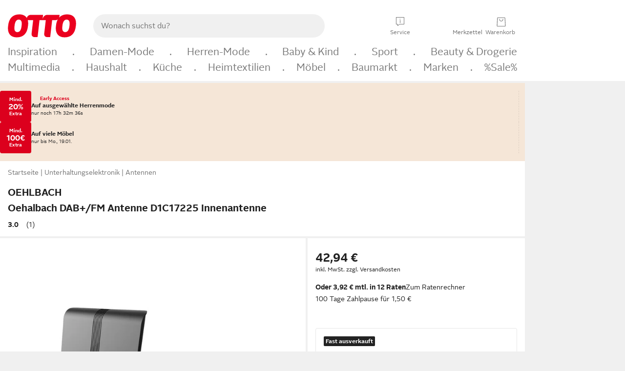

--- FILE ---
content_type: text/javascript
request_url: https://www.otto.de/reco-aos-frontend/assets/ft6bcn.reco-aos-frontend.assets.module.CFiFzGJ9.js
body_size: 21134
content:
var $n=Object.defineProperty;var Ur=e=>{throw TypeError(e)};var ei=(e,t,r)=>t in e?$n(e,t,{enumerable:!0,configurable:!0,writable:!0,value:r}):e[t]=r;var Qe=(e,t,r)=>ei(e,typeof t!="symbol"?t+"":t,r),_r=(e,t,r)=>t.has(e)||Ur("Cannot "+r);var u=(e,t,r)=>(_r(e,t,"read from private field"),r?r.call(e):t.get(e)),B=(e,t,r)=>t.has(e)?Ur("Cannot add the same private member more than once"):t instanceof WeakSet?t.add(e):t.set(e,r),x=(e,t,r,n)=>(_r(e,t,"write to private field"),n?n.call(e,r):t.set(e,r),r),G=(e,t,r)=>(_r(e,t,"access private method"),r);typeof window<"u"&&((window.__svelte??={}).v??=new Set).add("5");const or=1,lr=2,sn=4,ti=8,ri=16,ni=1,ii=4,ai=8,si=16,oi=1,li=2,$=Symbol(),ci="http://www.w3.org/1999/xhtml",on=!1;var Cr=Array.isArray,ui=Array.prototype.indexOf,Sr=Array.from,fi=Object.defineProperty,yt=Object.getOwnPropertyDescriptor,di=Object.getOwnPropertyDescriptors,vi=Object.prototype,_i=Array.prototype,ln=Object.getPrototypeOf,Hr=Object.isExtensible;function hi(e){for(var t=0;t<e.length;t++)e[t]()}function cn(){var e,t,r=new Promise((n,i)=>{e=n,t=i});return{promise:r,resolve:e,reject:t}}const ie=2,Ir=4,Nr=8,He=16,We=32,gt=64,cr=128,te=1024,ue=2048,Ye=4096,me=8192,Ue=16384,Pr=32768,It=65536,Wr=1<<17,gi=1<<18,Bt=1<<19,mi=1<<20,xe=256,Zt=512,$t=32768,gr=1<<21,Or=1<<22,ut=1<<23,Vt=Symbol("$state"),pi=Symbol("legacy props"),bi=Symbol(""),wt=new class extends Error{name="StaleReactionError";message="The reaction that called `getAbortSignal()` was re-run or destroyed"};function un(e){throw new Error("https://svelte.dev/e/lifecycle_outside_component")}function wi(){throw new Error("https://svelte.dev/e/async_derived_orphan")}function ki(e){throw new Error("https://svelte.dev/e/effect_in_teardown")}function yi(){throw new Error("https://svelte.dev/e/effect_in_unowned_derived")}function Ei(e){throw new Error("https://svelte.dev/e/effect_orphan")}function Ai(){throw new Error("https://svelte.dev/e/effect_update_depth_exceeded")}function xi(e){throw new Error("https://svelte.dev/e/props_invalid_value")}function Ti(){throw new Error("https://svelte.dev/e/state_descriptors_fixed")}function Ci(){throw new Error("https://svelte.dev/e/state_prototype_fixed")}function Si(){throw new Error("https://svelte.dev/e/state_unsafe_mutation")}function Ii(){throw new Error("https://svelte.dev/e/svelte_boundary_reset_onerror")}function Ni(){console.warn("https://svelte.dev/e/svelte_boundary_reset_noop")}let Pi=!1;function fn(e){return e===this.v}function Oi(e,t){return e!=e?t==t:e!==t||e!==null&&typeof e=="object"||typeof e=="function"}function dn(e){return!Oi(e,this.v)}let Di=!1,fe=null;function Nt(e){fe=e}function Ce(e,t=!1,r){fe={p:fe,i:!1,c:null,e:null,s:e,x:null,l:null}}function Se(e){var t=fe,r=t.e;if(r!==null){t.e=null;for(var n of r)In(n)}return t.i=!0,fe=t.p,{}}function vn(){return!0}let kt=[];function Bi(){var e=kt;kt=[],hi(e)}function Mt(e){if(kt.length===0){var t=kt;queueMicrotask(()=>{t===kt&&Bi()})}kt.push(e)}function _n(e){var t=P;if(t===null)return N.f|=ut,e;if((t.f&Pr)===0){if((t.f&cr)===0)throw e;t.b.error(e)}else Pt(e,t)}function Pt(e,t){for(;t!==null;){if((t.f&cr)!==0)try{t.b.error(e);return}catch(r){e=r}t=t.parent}throw e}const Qt=new Set;let Q=null,X=null,Ke=[],Dr=null,mr=!1;var xt,Tt,at,st,Ut,Ct,St,ee,pr,it,hn,gn;const ir=class ir{constructor(){B(this,ee);Qe(this,"committed",!1);Qe(this,"current",new Map);Qe(this,"previous",new Map);B(this,xt,new Set);B(this,Tt,new Set);B(this,at,0);B(this,st,0);B(this,Ut,null);B(this,Ct,[]);B(this,St,[]);Qe(this,"skipped_effects",new Set);Qe(this,"is_fork",!1)}process(t){var n;Ke=[],this.apply();var r={parent:null,effect:null,effects:[],render_effects:[],block_effects:[]};for(const i of t)G(this,ee,pr).call(this,i,r);this.is_fork||G(this,ee,hn).call(this),u(this,st)>0||this.is_fork?(G(this,ee,it).call(this,r.effects),G(this,ee,it).call(this,r.render_effects),G(this,ee,it).call(this,r.block_effects)):(Q=null,Yr(r.render_effects),Yr(r.effects),(n=u(this,Ut))==null||n.resolve()),X=null}capture(t,r){this.previous.has(t)||this.previous.set(t,r),this.current.set(t,t.v),X==null||X.set(t,t.v)}activate(){Q=this}deactivate(){Q=null,X=null}flush(){if(this.activate(),Ke.length>0){if(Mi(),Q!==null&&Q!==this)return}else u(this,at)===0&&this.process([]);this.deactivate()}discard(){for(const t of u(this,Tt))t(this);u(this,Tt).clear()}increment(t){x(this,at,u(this,at)+1),t&&x(this,st,u(this,st)+1)}decrement(t){x(this,at,u(this,at)-1),t&&x(this,st,u(this,st)-1),this.revive()}revive(){for(const t of u(this,Ct))ne(t,ue),vt(t);for(const t of u(this,St))ne(t,Ye),vt(t);x(this,Ct,[]),x(this,St,[]),this.flush()}oncommit(t){u(this,xt).add(t)}ondiscard(t){u(this,Tt).add(t)}settled(){return(u(this,Ut)??x(this,Ut,cn())).promise}static ensure(){if(Q===null){const t=Q=new ir;Qt.add(Q),ir.enqueue(()=>{Q===t&&t.flush()})}return Q}static enqueue(t){Mt(t)}apply(){}};xt=new WeakMap,Tt=new WeakMap,at=new WeakMap,st=new WeakMap,Ut=new WeakMap,Ct=new WeakMap,St=new WeakMap,ee=new WeakSet,pr=function(t,r){var f;t.f^=te;for(var n=t.first;n!==null;){var i=n.f,a=(i&(We|gt))!==0,s=a&&(i&te)!==0,l=s||(i&me)!==0||this.skipped_effects.has(n);if((n.f&cr)!==0&&((f=n.b)!=null&&f.is_pending())&&(r={parent:r,effect:n,effects:[],render_effects:[],block_effects:[]}),!l&&n.fn!==null){a?n.f^=te:(i&Ir)!==0?r.effects.push(n):Gt(n)&&((n.f&He)!==0&&r.block_effects.push(n),jt(n));var o=n.first;if(o!==null){n=o;continue}}var c=n.parent;for(n=n.next;n===null&&c!==null;)c===r.effect&&(G(this,ee,it).call(this,r.effects),G(this,ee,it).call(this,r.render_effects),G(this,ee,it).call(this,r.block_effects),r=r.parent),n=c.next,c=c.parent}},it=function(t){for(const r of t)((r.f&ue)!==0?u(this,Ct):u(this,St)).push(r),ne(r,te)},hn=function(){if(u(this,st)===0){for(const t of u(this,xt))t();u(this,xt).clear()}u(this,at)===0&&G(this,ee,gn).call(this)},gn=function(){var i;if(Qt.size>1){this.previous.clear();var t=X,r=!0,n={parent:null,effect:null,effects:[],render_effects:[],block_effects:[]};for(const a of Qt){if(a===this){r=!1;continue}const s=[];for(const[o,c]of this.current){if(a.current.has(o))if(r&&c!==a.current.get(o))a.current.set(o,c);else continue;s.push(o)}if(s.length===0)continue;const l=[...a.current.keys()].filter(o=>!this.current.has(o));if(l.length>0){const o=new Set,c=new Map;for(const f of s)mn(f,l,o,c);if(Ke.length>0){Q=a,a.apply();for(const f of Ke)G(i=a,ee,pr).call(i,f,n);Ke=[],a.deactivate()}}}Q=null,X=t}this.committed=!0,Qt.delete(this)};let je=ir;function Mi(){var e=At;mr=!0;try{var t=0;for(Kr(!0);Ke.length>0;){var r=je.ensure();if(t++>1e3){var n,i;Ri()}r.process(Ke),tt.clear()}}finally{mr=!1,Kr(e),Dr=null}}function Ri(){try{Ai()}catch(e){Pt(e,Dr)}}let Ie=null;function Yr(e){var t=e.length;if(t!==0){for(var r=0;r<t;){var n=e[r++];if((n.f&(Ue|me))===0&&Gt(n)&&(Ie=new Set,jt(n),n.deps===null&&n.first===null&&n.nodes_start===null&&(n.teardown===null&&n.ac===null?Dn(n):n.fn=null),(Ie==null?void 0:Ie.size)>0)){tt.clear();for(const i of Ie){if((i.f&(Ue|me))!==0)continue;const a=[i];let s=i.parent;for(;s!==null;)Ie.has(s)&&(Ie.delete(s),a.push(s)),s=s.parent;for(let l=a.length-1;l>=0;l--){const o=a[l];(o.f&(Ue|me))===0&&jt(o)}}Ie.clear()}}Ie=null}}function mn(e,t,r,n){if(!r.has(e)&&(r.add(e),e.reactions!==null))for(const i of e.reactions){const a=i.f;(a&ie)!==0?mn(i,t,r,n):(a&(Or|He))!==0&&(a&ue)===0&&pn(i,t,n)&&(ne(i,ue),vt(i))}}function pn(e,t,r){const n=r.get(e);if(n!==void 0)return n;if(e.deps!==null)for(const i of e.deps){if(t.includes(i))return!0;if((i.f&ie)!==0&&pn(i,t,r))return r.set(i,!0),!0}return r.set(e,!1),!1}function vt(e){for(var t=Dr=e;t.parent!==null;){t=t.parent;var r=t.f;if(mr&&t===P&&(r&He)!==0)return;if((r&(gt|We))!==0){if((r&te)===0)return;t.f^=te}}Ke.push(t)}function Li(e){let t=0,r=_t(0),n;return()=>{$i()&&(p(r),Nn(()=>(t===0&&(n=fr(()=>e(()=>qt(r)))),t+=1,()=>{Mt(()=>{t-=1,t===0&&(n==null||n(),n=void 0,qt(r))})})))}}var Fi=It|Bt|cr;function Vi(e,t,r){new qi(e,t,r)}var ye,Ee,Tr,Re,ot,Le,Ae,ce,Fe,ze,Xe,lt,Je,ct,Ze,ar,K,zi,ji,br,Xt,Jt,wr;class qi{constructor(t,r,n){B(this,K);Qe(this,"parent");B(this,ye,!1);B(this,Ee);B(this,Tr,null);B(this,Re);B(this,ot);B(this,Le);B(this,Ae,null);B(this,ce,null);B(this,Fe,null);B(this,ze,null);B(this,Xe,null);B(this,lt,0);B(this,Je,0);B(this,ct,!1);B(this,Ze,null);B(this,ar,Li(()=>(x(this,Ze,_t(u(this,lt))),()=>{x(this,Ze,null)})));x(this,Ee,t),x(this,Re,r),x(this,ot,n),this.parent=P.b,x(this,ye,!!u(this,Re).pending),x(this,Le,Rr(()=>{P.b=this;{var i=G(this,K,br).call(this);try{x(this,Ae,Pe(()=>n(i)))}catch(a){this.error(a)}u(this,Je)>0?G(this,K,Jt).call(this):x(this,ye,!1)}return()=>{var a;(a=u(this,Xe))==null||a.remove()}},Fi))}is_pending(){return u(this,ye)||!!this.parent&&this.parent.is_pending()}has_pending_snippet(){return!!u(this,Re).pending}update_pending_count(t){G(this,K,wr).call(this,t),x(this,lt,u(this,lt)+t),u(this,Ze)&&Ot(u(this,Ze),u(this,lt))}get_effect_pending(){return u(this,ar).call(this),p(u(this,Ze))}error(t){var r=u(this,Re).onerror;let n=u(this,Re).failed;if(u(this,ct)||!r&&!n)throw t;u(this,Ae)&&(oe(u(this,Ae)),x(this,Ae,null)),u(this,ce)&&(oe(u(this,ce)),x(this,ce,null)),u(this,Fe)&&(oe(u(this,Fe)),x(this,Fe,null));var i=!1,a=!1;const s=()=>{if(i){Ni();return}i=!0,a&&Ii(),je.ensure(),x(this,lt,0),u(this,Fe)!==null&&Et(u(this,Fe),()=>{x(this,Fe,null)}),x(this,ye,this.has_pending_snippet()),x(this,Ae,G(this,K,Xt).call(this,()=>(x(this,ct,!1),Pe(()=>u(this,ot).call(this,u(this,Ee)))))),u(this,Je)>0?G(this,K,Jt).call(this):x(this,ye,!1)};var l=N;try{re(null),a=!0,r==null||r(t,s),a=!1}catch(o){Pt(o,u(this,Le)&&u(this,Le).parent)}finally{re(l)}n&&Mt(()=>{x(this,Fe,G(this,K,Xt).call(this,()=>{je.ensure(),x(this,ct,!0);try{return Pe(()=>{n(u(this,Ee),()=>t,()=>s)})}catch(o){return Pt(o,u(this,Le).parent),null}finally{x(this,ct,!1)}}))})}}ye=new WeakMap,Ee=new WeakMap,Tr=new WeakMap,Re=new WeakMap,ot=new WeakMap,Le=new WeakMap,Ae=new WeakMap,ce=new WeakMap,Fe=new WeakMap,ze=new WeakMap,Xe=new WeakMap,lt=new WeakMap,Je=new WeakMap,ct=new WeakMap,Ze=new WeakMap,ar=new WeakMap,K=new WeakSet,zi=function(){try{x(this,Ae,Pe(()=>u(this,ot).call(this,u(this,Ee))))}catch(t){this.error(t)}x(this,ye,!1)},ji=function(){const t=u(this,Re).pending;t&&(x(this,ce,Pe(()=>t(u(this,Ee)))),je.enqueue(()=>{var r=G(this,K,br).call(this);x(this,Ae,G(this,K,Xt).call(this,()=>(je.ensure(),Pe(()=>u(this,ot).call(this,r))))),u(this,Je)>0?G(this,K,Jt).call(this):(Et(u(this,ce),()=>{x(this,ce,null)}),x(this,ye,!1))}))},br=function(){var t=u(this,Ee);return u(this,ye)&&(x(this,Xe,ht()),u(this,Ee).before(u(this,Xe)),t=u(this,Xe)),t},Xt=function(t){var r=P,n=N,i=fe;Te(u(this,Le)),re(u(this,Le)),Nt(u(this,Le).ctx);try{return t()}catch(a){return _n(a),null}finally{Te(r),re(n),Nt(i)}},Jt=function(){const t=u(this,Re).pending;u(this,Ae)!==null&&(x(this,ze,document.createDocumentFragment()),u(this,ze).append(u(this,Xe)),Rn(u(this,Ae),u(this,ze))),u(this,ce)===null&&x(this,ce,Pe(()=>t(u(this,Ee))))},wr=function(t){var r;if(!this.has_pending_snippet()){this.parent&&G(r=this.parent,K,wr).call(r,t);return}x(this,Je,u(this,Je)+t),u(this,Je)===0&&(x(this,ye,!1),u(this,ce)&&Et(u(this,ce),()=>{x(this,ce,null)}),u(this,ze)&&(u(this,Ee).before(u(this,ze)),x(this,ze,null)))};function Ui(e,t,r,n){const i=ur;if(r.length===0&&e.length===0){n(t.map(i));return}var a=Q,s=P,l=Hi();function o(){Promise.all(r.map(c=>Wi(c))).then(c=>{l();try{n([...t.map(i),...c])}catch(f){(s.f&Ue)===0&&Pt(f,s)}a==null||a.deactivate(),er()}).catch(c=>{Pt(c,s)})}e.length>0?Promise.all(e).then(()=>{l();try{return o()}finally{a==null||a.deactivate(),er()}}):o()}function Hi(){var e=P,t=N,r=fe,n=Q;return function(a=!0){Te(e),re(t),Nt(r),a&&(n==null||n.activate())}}function er(){Te(null),re(null),Nt(null)}function ur(e){var t=ie|ue,r=N!==null&&(N.f&ie)!==0?N:null;return P===null||r!==null&&(r.f&xe)!==0?t|=xe:P.f|=Bt,{ctx:fe,deps:null,effects:null,equals:fn,f:t,fn:e,reactions:null,rv:0,v:$,wv:0,parent:r??P,ac:null}}function Wi(e,t){let r=P;r===null&&wi();var n=r.b,i=void 0,a=_t($),s=!N,l=new Map;return na(()=>{var h;var o=cn();i=o.promise;try{Promise.resolve(e()).then(o.resolve,o.reject).then(()=>{c===Q&&c.committed&&c.deactivate(),er()})}catch(_){o.reject(_),er()}var c=Q;if(s){var f=!n.is_pending();n.update_pending_count(1),c.increment(f),(h=l.get(c))==null||h.reject(wt),l.delete(c),l.set(c,o)}const v=(_,d=void 0)=>{if(c.activate(),d)d!==wt&&(a.f|=ut,Ot(a,d));else{(a.f&ut)!==0&&(a.f^=ut),Ot(a,_);for(const[g,b]of l){if(l.delete(g),g===c)break;b.reject(wt)}}s&&(n.update_pending_count(-1),c.decrement(f))};o.promise.then(v,_=>v(null,_||"unknown"))}),Sn(()=>{for(const o of l.values())o.reject(wt)}),new Promise(o=>{function c(f){function v(){f===i?o(a):c(i)}f.then(v,v)}c(i)})}function Gr(e){const t=ur(e);return Ln(t),t}function bn(e){const t=ur(e);return t.equals=dn,t}function wn(e){var t=e.effects;if(t!==null){e.effects=null;for(var r=0;r<t.length;r+=1)oe(t[r])}}function Yi(e){for(var t=e.parent;t!==null;){if((t.f&ie)===0)return t;t=t.parent}return null}function Br(e){var t,r=P;Te(Yi(e));try{e.f&=~$t,wn(e),t=zn(e)}finally{Te(r)}return t}function kn(e){var t=Br(e);if(e.equals(t)||(e.v=t,e.wv=Vn()),!mt)if(X!==null)X.set(e,e.v);else{var r=(et||(e.f&xe)!==0)&&e.deps!==null?Ye:te;ne(e,r)}}let kr=new Set;const tt=new Map;let yn=!1;function _t(e,t){var r={f:0,v:e,reactions:null,equals:fn,rv:0,wv:0};return r}function W(e,t){const r=_t(e);return Ln(r),r}function Gi(e,t=!1,r=!0){const n=_t(e);return t||(n.equals=dn),n}function V(e,t,r=!1){N!==null&&(!Oe||(N.f&Wr)!==0)&&vn()&&(N.f&(ie|He|Or|Wr))!==0&&!(le!=null&&le.includes(e))&&Si();let n=r?$e(t):t;return Ot(e,n)}function Ot(e,t){if(!e.equals(t)){var r=e.v;mt?tt.set(e,t):tt.set(e,r),e.v=t;var n=je.ensure();n.capture(e,r),(e.f&ie)!==0&&((e.f&ue)!==0&&Br(e),ne(e,(e.f&xe)===0?te:Ye)),e.wv=Vn(),En(e,ue),P!==null&&(P.f&te)!==0&&(P.f&(We|gt))===0&&(ke===null?sa([e]):ke.push(e)),!n.is_fork&&kr.size>0&&!yn&&Qi()}return t}function Qi(){yn=!1;const e=Array.from(kr);for(const t of e)(t.f&te)!==0&&ne(t,Ye),Gt(t)&&jt(t);kr.clear()}function qt(e){V(e,e.v+1)}function En(e,t){var r=e.reactions;if(r!==null)for(var n=r.length,i=0;i<n;i++){var a=r[i],s=a.f,l=(s&ue)===0;l&&ne(a,t),(s&ie)!==0?(s&$t)===0&&(a.f|=$t,En(a,Ye)):l&&((s&He)!==0&&Ie!==null&&Ie.add(a),vt(a))}}function $e(e){if(typeof e!="object"||e===null||Vt in e)return e;const t=ln(e);if(t!==vi&&t!==_i)return e;var r=new Map,n=Cr(e),i=W(0),a=ft,s=l=>{if(ft===a)return l();var o=N,c=ft;re(null),Jr(a);var f=l();return re(o),Jr(c),f};return n&&r.set("length",W(e.length)),new Proxy(e,{defineProperty(l,o,c){(!("value"in c)||c.configurable===!1||c.enumerable===!1||c.writable===!1)&&Ti();var f=r.get(o);return f===void 0?f=s(()=>{var v=W(c.value);return r.set(o,v),v}):V(f,c.value,!0),!0},deleteProperty(l,o){var c=r.get(o);if(c===void 0){if(o in l){const f=s(()=>W($));r.set(o,f),qt(i)}}else V(c,$),qt(i);return!0},get(l,o,c){var _;if(o===Vt)return e;var f=r.get(o),v=o in l;if(f===void 0&&(!v||(_=yt(l,o))!=null&&_.writable)&&(f=s(()=>{var d=$e(v?l[o]:$),g=W(d);return g}),r.set(o,f)),f!==void 0){var h=p(f);return h===$?void 0:h}return Reflect.get(l,o,c)},getOwnPropertyDescriptor(l,o){var c=Reflect.getOwnPropertyDescriptor(l,o);if(c&&"value"in c){var f=r.get(o);f&&(c.value=p(f))}else if(c===void 0){var v=r.get(o),h=v==null?void 0:v.v;if(v!==void 0&&h!==$)return{enumerable:!0,configurable:!0,value:h,writable:!0}}return c},has(l,o){var h;if(o===Vt)return!0;var c=r.get(o),f=c!==void 0&&c.v!==$||Reflect.has(l,o);if(c!==void 0||P!==null&&(!f||(h=yt(l,o))!=null&&h.writable)){c===void 0&&(c=s(()=>{var _=f?$e(l[o]):$,d=W(_);return d}),r.set(o,c));var v=p(c);if(v===$)return!1}return f},set(l,o,c,f){var y;var v=r.get(o),h=o in l;if(n&&o==="length")for(var _=c;_<v.v;_+=1){var d=r.get(_+"");d!==void 0?V(d,$):_ in l&&(d=s(()=>W($)),r.set(_+"",d))}if(v===void 0)(!h||(y=yt(l,o))!=null&&y.writable)&&(v=s(()=>W(void 0)),V(v,$e(c)),r.set(o,v));else{h=v.v!==$;var g=s(()=>$e(c));V(v,g)}var b=Reflect.getOwnPropertyDescriptor(l,o);if(b!=null&&b.set&&b.set.call(f,c),!h){if(n&&typeof o=="string"){var T=r.get("length"),C=Number(o);Number.isInteger(C)&&C>=T.v&&V(T,C+1)}qt(i)}return!0},ownKeys(l){p(i);var o=Reflect.ownKeys(l).filter(v=>{var h=r.get(v);return h===void 0||h.v!==$});for(var[c,f]of r)f.v!==$&&!(c in l)&&o.push(c);return o},setPrototypeOf(){Ci()}})}var Qr,An,xn,Tn;function Ki(){if(Qr===void 0){Qr=window,An=/Firefox/.test(navigator.userAgent);var e=Element.prototype,t=Node.prototype,r=Text.prototype;xn=yt(t,"firstChild").get,Tn=yt(t,"nextSibling").get,Hr(e)&&(e.__click=void 0,e.__className=void 0,e.__attributes=null,e.__style=void 0,e.__e=void 0),Hr(r)&&(r.__t=void 0)}}function ht(e=""){return document.createTextNode(e)}function Dt(e){return xn.call(e)}function Yt(e){return Tn.call(e)}function k(e,t){return Dt(e)}function De(e,t=!1){{var r=Dt(e);return r instanceof Comment&&r.data===""?Yt(r):r}}function D(e,t=1,r=!1){let n=e;for(;t--;)n=Yt(n);return n}function Xi(e){e.textContent=""}function Cn(){return!1}function Mr(e){var t=N,r=P;re(null),Te(null);try{return e()}finally{re(t),Te(r)}}function Ji(e){P===null&&N===null&&Ei(),N!==null&&(N.f&xe)!==0&&P===null&&yi(),mt&&ki()}function Zi(e,t){var r=t.last;r===null?t.last=t.first=e:(r.next=e,e.prev=r,t.last=e)}function Ge(e,t,r,n=!0){var i=P;i!==null&&(i.f&me)!==0&&(e|=me);var a={ctx:fe,deps:null,nodes_start:null,nodes_end:null,f:e|ue,first:null,fn:t,last:null,next:null,parent:i,b:i&&i.b,prev:null,teardown:null,transitions:null,wv:0,ac:null};if(r)try{jt(a),a.f|=Pr}catch(o){throw oe(a),o}else t!==null&&vt(a);if(n){var s=a;if(r&&s.deps===null&&s.teardown===null&&s.nodes_start===null&&s.first===s.last&&(s.f&Bt)===0&&(s=s.first,(e&He)!==0&&(e&It)!==0&&s!==null&&(s.f|=It)),s!==null&&(s.parent=i,i!==null&&Zi(s,i),N!==null&&(N.f&ie)!==0&&(e&gt)===0)){var l=N;(l.effects??=[]).push(s)}}return a}function $i(){return N!==null&&!Oe}function Sn(e){const t=Ge(Nr,null,!1);return ne(t,te),t.teardown=e,t}function ea(e){Ji();var t=P.f,r=!N&&(t&We)!==0&&(t&Pr)===0;if(r){var n=fe;(n.e??=[]).push(e)}else return In(e)}function In(e){return Ge(Ir|mi,e,!1)}function ta(e){je.ensure();const t=Ge(gt|Bt,e,!0);return(r={})=>new Promise(n=>{r.outro?Et(t,()=>{oe(t),n(void 0)}):(oe(t),n(void 0))})}function ra(e){return Ge(Ir,e,!1)}function na(e){return Ge(Or|Bt,e,!0)}function Nn(e,t=0){return Ge(Nr|t,e,!0)}function q(e,t=[],r=[],n=[]){Ui(n,t,r,i=>{Ge(Nr,()=>e(...i.map(p)),!0)})}function Rr(e,t=0){var r=Ge(He|t,e,!0);return r}function Pe(e,t=!0){return Ge(We|Bt,e,!0,t)}function Pn(e){var t=e.teardown;if(t!==null){const r=mt,n=N;Xr(!0),re(null);try{t.call(null)}finally{Xr(r),re(n)}}}function On(e,t=!1){var r=e.first;for(e.first=e.last=null;r!==null;){const i=r.ac;i!==null&&Mr(()=>{i.abort(wt)});var n=r.next;(r.f&gt)!==0?r.parent=null:oe(r,t),r=n}}function ia(e){for(var t=e.first;t!==null;){var r=t.next;(t.f&We)===0&&oe(t),t=r}}function oe(e,t=!0){var r=!1;(t||(e.f&gi)!==0)&&e.nodes_start!==null&&e.nodes_end!==null&&(aa(e.nodes_start,e.nodes_end),r=!0),On(e,t&&!r),tr(e,0),ne(e,Ue);var n=e.transitions;if(n!==null)for(const a of n)a.stop();Pn(e);var i=e.parent;i!==null&&i.first!==null&&Dn(e),e.next=e.prev=e.teardown=e.ctx=e.deps=e.fn=e.nodes_start=e.nodes_end=e.ac=null}function aa(e,t){for(;e!==null;){var r=e===t?null:Yt(e);e.remove(),e=r}}function Dn(e){var t=e.parent,r=e.prev,n=e.next;r!==null&&(r.next=n),n!==null&&(n.prev=r),t!==null&&(t.first===e&&(t.first=n),t.last===e&&(t.last=r))}function Et(e,t,r=!0){var n=[];Lr(e,n,!0),Bn(n,()=>{r&&oe(e),t&&t()})}function Bn(e,t){var r=e.length;if(r>0){var n=()=>--r||t();for(var i of e)i.out(n)}else t()}function Lr(e,t,r){if((e.f&me)===0){if(e.f^=me,e.transitions!==null)for(const s of e.transitions)(s.is_global||r)&&t.push(s);for(var n=e.first;n!==null;){var i=n.next,a=(n.f&It)!==0||(n.f&We)!==0&&(e.f&He)!==0;Lr(n,t,a?r:!1),n=i}}}function Fr(e){Mn(e,!0)}function Mn(e,t){if((e.f&me)!==0){e.f^=me,(e.f&te)===0&&(ne(e,ue),vt(e));for(var r=e.first;r!==null;){var n=r.next,i=(r.f&It)!==0||(r.f&We)!==0;Mn(r,i?t:!1),r=n}if(e.transitions!==null)for(const a of e.transitions)(a.is_global||t)&&a.in()}}function Rn(e,t){for(var r=e.nodes_start,n=e.nodes_end;r!==null;){var i=r===n?null:Yt(r);t.append(r),r=i}}let At=!1;function Kr(e){At=e}let mt=!1;function Xr(e){mt=e}let N=null,Oe=!1;function re(e){N=e}let P=null;function Te(e){P=e}let le=null;function Ln(e){N!==null&&(le===null?le=[e]:le.push(e))}let se=null,ve=0,ke=null;function sa(e){ke=e}let Fn=1,zt=0,ft=zt;function Jr(e){ft=e}let et=!1;function Vn(){return++Fn}function Gt(e){var v;var t=e.f;if((t&ue)!==0)return!0;if((t&Ye)!==0){var r=e.deps,n=(t&xe)!==0;if(t&ie&&(e.f&=~$t),r!==null){var i,a,s=(t&Zt)!==0,l=n&&P!==null&&!et,o=r.length;if((s||l)&&(P===null||(P.f&Ue)===0)){var c=e,f=c.parent;for(i=0;i<o;i++)a=r[i],(s||!((v=a==null?void 0:a.reactions)!=null&&v.includes(c)))&&(a.reactions??=[]).push(c);s&&(c.f^=Zt),l&&f!==null&&(f.f&xe)===0&&(c.f^=xe)}for(i=0;i<o;i++)if(a=r[i],Gt(a)&&kn(a),a.wv>e.wv)return!0}(!n||P!==null&&!et)&&ne(e,te)}return!1}function qn(e,t,r=!0){var n=e.reactions;if(n!==null&&!(le!=null&&le.includes(e)))for(var i=0;i<n.length;i++){var a=n[i];(a.f&ie)!==0?qn(a,t,!1):t===a&&(r?ne(a,ue):(a.f&te)!==0&&ne(a,Ye),vt(a))}}function zn(e){var t=se,r=ve,n=ke,i=N,a=et,s=le,l=fe,o=Oe,c=ft,f=e.f;se=null,ve=0,ke=null,et=(f&xe)!==0&&(Oe||!At||N===null),N=(f&(We|gt))===0?e:null,le=null,Nt(e.ctx),Oe=!1,ft=++zt,e.ac!==null&&(Mr(()=>{e.ac.abort(wt)}),e.ac=null);try{e.f|=gr;var v=e.fn,h=v(),_=e.deps;if(se!==null){var d;if(tr(e,ve),_!==null&&ve>0)for(_.length=ve+se.length,d=0;d<se.length;d++)_[ve+d]=se[d];else e.deps=_=se;if(!et||(f&ie)!==0&&e.reactions!==null)for(d=ve;d<_.length;d++)(_[d].reactions??=[]).push(e)}else _!==null&&ve<_.length&&(tr(e,ve),_.length=ve);if(vn()&&ke!==null&&!Oe&&_!==null&&(e.f&(ie|Ye|ue))===0)for(d=0;d<ke.length;d++)qn(ke[d],e);return i!==null&&i!==e&&(zt++,ke!==null&&(n===null?n=ke:n.push(...ke))),(e.f&ut)!==0&&(e.f^=ut),h}catch(g){return _n(g)}finally{e.f^=gr,se=t,ve=r,ke=n,N=i,et=a,le=s,Nt(l),Oe=o,ft=c}}function oa(e,t){let r=t.reactions;if(r!==null){var n=ui.call(r,e);if(n!==-1){var i=r.length-1;i===0?r=t.reactions=null:(r[n]=r[i],r.pop())}}r===null&&(t.f&ie)!==0&&(se===null||!se.includes(t))&&(ne(t,Ye),(t.f&(xe|Zt))===0&&(t.f^=Zt),wn(t),tr(t,0))}function tr(e,t){var r=e.deps;if(r!==null)for(var n=t;n<r.length;n++)oa(e,r[n])}function jt(e){var t=e.f;if((t&Ue)===0){ne(e,te);var r=P,n=At;P=e,At=!0;try{(t&He)!==0?ia(e):On(e),Pn(e);var i=zn(e);e.teardown=typeof i=="function"?i:null,e.wv=Fn;var a;on&&Di&&(e.f&ue)!==0&&e.deps}finally{At=n,P=r}}}function p(e){var t=e.f,r=(t&ie)!==0;if(N!==null&&!Oe){var n=P!==null&&(P.f&Ue)!==0;if(!n&&!(le!=null&&le.includes(e))){var i=N.deps;if((N.f&gr)!==0)e.rv<zt&&(e.rv=zt,se===null&&i!==null&&i[ve]===e?ve++:se===null?se=[e]:(!et||!se.includes(e))&&se.push(e));else{(N.deps??=[]).push(e);var a=e.reactions;a===null?e.reactions=[N]:a.includes(N)||a.push(N)}}}else if(r&&e.deps===null&&e.effects===null){var s=e,l=s.parent;l!==null&&(l.f&xe)===0&&(s.f^=xe)}if(mt){if(tt.has(e))return tt.get(e);if(r){s=e;var o=s.v;return((s.f&te)===0&&s.reactions!==null||jn(s))&&(o=Br(s)),tt.set(s,o),o}}else if(r){if(s=e,X!=null&&X.has(s))return X.get(s);Gt(s)&&kn(s)}if(X!=null&&X.has(e))return X.get(e);if((e.f&ut)!==0)throw e.v;return e.v}function jn(e){if(e.v===$)return!0;if(e.deps===null)return!1;for(const t of e.deps)if(tt.has(t)||(t.f&ie)!==0&&jn(t))return!0;return!1}function fr(e){var t=Oe;try{return Oe=!0,e()}finally{Oe=t}}const la=-7169;function ne(e,t){e.f=e.f&la|t}const Un=new Set,yr=new Set;function ca(e,t,r,n={}){function i(a){if(n.capture||Ft.call(t,a),!a.cancelBubble)return Mr(()=>r==null?void 0:r.call(this,a))}return e.startsWith("pointer")||e.startsWith("touch")||e==="wheel"?Mt(()=>{t.addEventListener(e,i,n)}):t.addEventListener(e,i,n),i}function Hn(e,t,r,n,i){var a={capture:n,passive:i},s=ca(e,t,r,a);(t===document.body||t===window||t===document||t instanceof HTMLMediaElement)&&Sn(()=>{t.removeEventListener(e,s,a)})}function dr(e){for(var t=0;t<e.length;t++)Un.add(e[t]);for(var r of yr)r(e)}let Zr=null;function Ft(e){var b;var t=this,r=t.ownerDocument,n=e.type,i=((b=e.composedPath)==null?void 0:b.call(e))||[],a=i[0]||e.target;Zr=e;var s=0,l=Zr===e&&e.__root;if(l){var o=i.indexOf(l);if(o!==-1&&(t===document||t===window)){e.__root=t;return}var c=i.indexOf(t);if(c===-1)return;o<=c&&(s=o)}if(a=i[s]||e.target,a!==t){fi(e,"currentTarget",{configurable:!0,get(){return a||r}});var f=N,v=P;re(null),Te(null);try{for(var h,_=[];a!==null;){var d=a.assignedSlot||a.parentNode||a.host||null;try{var g=a["__"+n];g!=null&&(!a.disabled||e.target===a)&&g.call(a,e)}catch(T){h?_.push(T):h=T}if(e.cancelBubble||d===t||d===null)break;a=d}if(h){for(let T of _)queueMicrotask(()=>{throw T});throw h}}finally{e.__root=t,delete e.currentTarget,re(f),Te(v)}}}function Wn(e){var t=document.createElement("template");return t.innerHTML=e.replaceAll("<!>","<!---->"),t.content}function rr(e,t){var r=P;r.nodes_start===null&&(r.nodes_start=e,r.nodes_end=t)}function L(e,t){var r=(t&oi)!==0,n=(t&li)!==0,i,a=!e.startsWith("<!>");return()=>{i===void 0&&(i=Wn(a?e:"<!>"+e),r||(i=Dt(i)));var s=n||An?document.importNode(i,!0):i.cloneNode(!0);if(r){var l=Dt(s),o=s.lastChild;rr(l,o)}else rr(s,s);return s}}function ua(e,t,r="svg"){var n=!e.startsWith("<!>"),i=`<${r}>${n?e:"<!>"+e}</${r}>`,a;return()=>{if(!a){var s=Wn(i),l=Dt(s);a=Dt(l)}var o=a.cloneNode(!0);return rr(o,o),o}}function Vr(e,t){return ua(e,t,"svg")}function nr(){var e=document.createDocumentFragment(),t=document.createComment(""),r=ht();return e.append(t,r),rr(t,r),e}function I(e,t){e!==null&&e.before(t)}const fa=["touchstart","touchmove"];function da(e){return fa.includes(e)}function J(e,t){var r=t==null?"":typeof t=="object"?t+"":t;r!==(e.__t??=e.nodeValue)&&(e.__t=r,e.nodeValue=r+"")}function Yn(e,t){return va(e,t)}const bt=new Map;function va(e,{target:t,anchor:r,props:n={},events:i,context:a,intro:s=!0}){Ki();var l=new Set,o=v=>{for(var h=0;h<v.length;h++){var _=v[h];if(!l.has(_)){l.add(_);var d=da(_);t.addEventListener(_,Ft,{passive:d});var g=bt.get(_);g===void 0?(document.addEventListener(_,Ft,{passive:d}),bt.set(_,1)):bt.set(_,g+1)}}};o(Sr(Un)),yr.add(o);var c=void 0,f=ta(()=>{var v=r??t.appendChild(ht());return Vi(v,{pending:()=>{}},h=>{if(a){Ce({});var _=fe;_.c=a}i&&(n.$$events=i),c=e(h,n)||{},a&&Se()}),()=>{var d;for(var h of l){t.removeEventListener(h,Ft);var _=bt.get(h);--_===0?(document.removeEventListener(h,Ft),bt.delete(h)):bt.set(h,_)}yr.delete(o),v!==r&&((d=v.parentNode)==null||d.removeChild(v))}});return _a.set(c,f),c}let _a=new WeakMap;var Ne,Ve,_e,Ht,Wt,sr;class ha{constructor(t,r=!0){Qe(this,"anchor");B(this,Ne,new Map);B(this,Ve,new Map);B(this,_e,new Map);B(this,Ht,!0);B(this,Wt,()=>{var t=Q;if(u(this,Ne).has(t)){var r=u(this,Ne).get(t),n=u(this,Ve).get(r);if(n)Fr(n);else{var i=u(this,_e).get(r);i&&(u(this,Ve).set(r,i.effect),u(this,_e).delete(r),i.fragment.lastChild.remove(),this.anchor.before(i.fragment),n=i.effect)}for(const[a,s]of u(this,Ne)){if(u(this,Ne).delete(a),a===t)break;const l=u(this,_e).get(s);l&&(oe(l.effect),u(this,_e).delete(s))}for(const[a,s]of u(this,Ve)){if(a===r)continue;const l=()=>{if(Array.from(u(this,Ne).values()).includes(a)){var c=document.createDocumentFragment();Rn(s,c),c.append(ht()),u(this,_e).set(a,{effect:s,fragment:c})}else oe(s);u(this,Ve).delete(a)};u(this,Ht)||!n?Et(s,l,!1):l()}}});B(this,sr,t=>{u(this,Ne).delete(t);const r=Array.from(u(this,Ne).values());for(const[n,i]of u(this,_e))r.includes(n)||(oe(i.effect),u(this,_e).delete(n))});this.anchor=t,x(this,Ht,r)}ensure(t,r){var n=Q,i=Cn();if(r&&!u(this,Ve).has(t)&&!u(this,_e).has(t))if(i){var a=document.createDocumentFragment(),s=ht();a.append(s),u(this,_e).set(t,{effect:Pe(()=>r(s)),fragment:a})}else u(this,Ve).set(t,Pe(()=>r(this.anchor)));if(u(this,Ne).set(n,t),i){for(const[l,o]of u(this,Ve))l===t?n.skipped_effects.delete(o):n.skipped_effects.add(o);for(const[l,o]of u(this,_e))l===t?n.skipped_effects.delete(o.effect):n.skipped_effects.add(o.effect);n.oncommit(u(this,Wt)),n.ondiscard(u(this,sr))}else u(this,Wt).call(this)}}Ne=new WeakMap,Ve=new WeakMap,_e=new WeakMap,Ht=new WeakMap,Wt=new WeakMap,sr=new WeakMap;function Rt(e){fe===null&&un(),ea(()=>{const t=fr(e);if(typeof t=="function")return t})}function ga(e,t,{bubbles:r=!1,cancelable:n=!1}={}){return new CustomEvent(e,{detail:t,bubbles:r,cancelable:n})}function ma(){const e=fe;return e===null&&un(),(t,r,n)=>{var a;const i=(a=e.s.$$events)==null?void 0:a[t];if(i){const s=Cr(i)?i.slice():[i],l=ga(t,r,n);for(const o of s)o.call(e.x,l);return!l.defaultPrevented}return!0}}function ge(e,t,r=!1){var n=new ha(e),i=r?It:0;function a(s,l){n.ensure(s,l)}Rr(()=>{var s=!1;t((l,o=!0)=>{s=!0,a(o,l)}),s||a(!1,null)},i)}function rt(e,t){return t}function pa(e,t,r){for(var n=e.items,i=[],a=t.length,s=0;s<a;s++)Lr(t[s].e,i,!0);var l=a>0&&i.length===0&&r!==null;if(l){var o=r.parentNode;Xi(o),o.append(r),n.clear(),Me(e,t[0].prev,t[a-1].next)}Bn(i,()=>{for(var c=0;c<a;c++){var f=t[c];l||(n.delete(f.k),Me(e,f.prev,f.next)),oe(f.e,!l)}})}function nt(e,t,r,n,i,a=null){var s=e,l={flags:t,items:new Map,first:null},o=(t&sn)!==0;if(o){var c=e;s=c.appendChild(ht())}var f=null,v=!1,h=new Map,_=bn(()=>{var T=r();return Cr(T)?T:T==null?[]:Sr(T)}),d,g;function b(){ba(g,d,l,h,s,i,t,n,r),a!==null&&(d.length===0?f?Fr(f):f=Pe(()=>a(s)):f!==null&&Et(f,()=>{f=null}))}Rr(()=>{g??=P,d=p(_);var T=d.length;if(!(v&&T===0)){v=T===0;var C,y,S,w;if(Cn()){var A=new Set,m=Q;for(y=0;y<T;y+=1){S=d[y],w=n(S,y);var E=l.items.get(w)??h.get(w);E?(t&(or|lr))!==0&&Gn(E,S,y,t):(C=Qn(null,l,null,null,S,w,y,i,t,r,!0),h.set(w,C)),A.add(w)}for(const[M,z]of l.items)A.has(M)||m.skipped_effects.add(z.e);m.oncommit(b)}else b();p(_)}})}function ba(e,t,r,n,i,a,s,l,o){var H,ae,Z,Be;var c=(s&ti)!==0,f=(s&(or|lr))!==0,v=t.length,h=r.items,_=r.first,d=_,g,b=null,T,C=[],y=[],S,w,A,m;if(c)for(m=0;m<v;m+=1)S=t[m],w=l(S,m),A=h.get(w),A!==void 0&&((H=A.a)==null||H.measure(),(T??=new Set).add(A));for(m=0;m<v;m+=1){if(S=t[m],w=l(S,m),A=h.get(w),A===void 0){var E=n.get(w);if(E!==void 0){n.delete(w),h.set(w,E);var M=b?b.next:d;Me(r,b,E),Me(r,E,M),hr(E,M,i),b=E}else{var z=d?d.e.nodes_start:i;b=Qn(z,r,b,b===null?r.first:b.next,S,w,m,a,s,o)}h.set(w,b),C=[],y=[],d=b.next;continue}if(f&&Gn(A,S,m,s),(A.e.f&me)!==0&&(Fr(A.e),c&&((ae=A.a)==null||ae.unfix(),(T??=new Set).delete(A))),A!==d){if(g!==void 0&&g.has(A)){if(C.length<y.length){var U=y[0],Y;b=U.prev;var de=C[0],we=C[C.length-1];for(Y=0;Y<C.length;Y+=1)hr(C[Y],U,i);for(Y=0;Y<y.length;Y+=1)g.delete(y[Y]);Me(r,de.prev,we.next),Me(r,b,de),Me(r,we,U),d=U,b=we,m-=1,C=[],y=[]}else g.delete(A),hr(A,d,i),Me(r,A.prev,A.next),Me(r,A,b===null?r.first:b.next),Me(r,b,A),b=A;continue}for(C=[],y=[];d!==null&&d.k!==w;)(d.e.f&me)===0&&(g??=new Set).add(d),y.push(d),d=d.next;if(d===null)continue;A=d}C.push(A),b=A,d=A.next}if(d!==null||g!==void 0){for(var R=g===void 0?[]:Sr(g);d!==null;)(d.e.f&me)===0&&R.push(d),d=d.next;var j=R.length;if(j>0){var qe=(s&sn)!==0&&v===0?i:null;if(c){for(m=0;m<j;m+=1)(Z=R[m].a)==null||Z.measure();for(m=0;m<j;m+=1)(Be=R[m].a)==null||Be.fix()}pa(r,R,qe)}}c&&Mt(()=>{var pt;if(T!==void 0)for(A of T)(pt=A.a)==null||pt.apply()}),e.first=r.first&&r.first.e,e.last=b&&b.e;for(var F of n.values())oe(F.e);n.clear()}function Gn(e,t,r,n){(n&or)!==0&&Ot(e.v,t),(n&lr)!==0?Ot(e.i,r):e.i=r}function Qn(e,t,r,n,i,a,s,l,o,c,f){var v=(o&or)!==0,h=(o&ri)===0,_=v?h?Gi(i,!1,!1):_t(i):i,d=(o&lr)===0?s:_t(s),g={i:d,v:_,k:a,a:null,e:null,prev:r,next:n};try{if(e===null){var b=document.createDocumentFragment();b.append(e=ht())}return g.e=Pe(()=>l(e,_,d,c),Pi),g.e.prev=r&&r.e,g.e.next=n&&n.e,r===null?f||(t.first=g):(r.next=g,r.e.next=g.e),n!==null&&(n.prev=g,n.e.prev=g.e),g}finally{}}function hr(e,t,r){for(var n=e.next?e.next.e.nodes_start:r,i=t?t.e.nodes_start:r,a=e.e.nodes_start;a!==null&&a!==n;){var s=Yt(a);i.before(a),a=s}}function Me(e,t,r){t===null?e.first=r:(t.next=r,t.e.next=r&&r.e),r!==null&&(r.prev=t,r.e.prev=t&&t.e)}const $r=[...` 	
\r\f \v\uFEFF`];function wa(e,t,r){var n=e==null?"":""+e;if(t&&(n=n?n+" "+t:t),r){for(var i in r)if(r[i])n=n?n+" "+i:i;else if(n.length)for(var a=i.length,s=0;(s=n.indexOf(i,s))>=0;){var l=s+a;(s===0||$r.includes(n[s-1]))&&(l===n.length||$r.includes(n[l]))?n=(s===0?"":n.substring(0,s))+n.substring(l+1):s=l}}return n===""?null:n}function ka(e,t){return e==null?null:String(e)}function pe(e,t,r,n,i,a){var s=e.__className;if(s!==r||s===void 0){var l=wa(r,n,a);l==null?e.removeAttribute("class"):e.className=l,e.__className=r}else if(a&&i!==a)for(var o in a){var c=!!a[o];(i==null||c!==!!i[o])&&e.classList.toggle(o,c)}return a}function Er(e,t,r,n){var i=e.__style;if(i!==t){var a=ka(t);a==null?e.removeAttribute("style"):e.style.cssText=a,e.__style=t}return n}const ya=Symbol("is custom element"),Ea=Symbol("is html");function he(e,t,r,n){var i=Aa(e);i[t]!==(i[t]=r)&&(t==="loading"&&(e[bi]=r),r==null?e.removeAttribute(t):typeof r!="string"&&Kn(e).includes(t)?e[t]=r:e.setAttribute(t,r))}function O(e,t,r){var n=N,i=P;re(null),Te(null);try{t!=="style"&&(Ar.has(e.getAttribute("is")||e.nodeName)||!customElements||customElements.get(e.getAttribute("is")||e.tagName.toLowerCase())?Kn(e).includes(t):r&&typeof r=="object")?e[t]=r:he(e,t,r==null?r:String(r))}finally{re(n),Te(i)}}function Aa(e){return e.__attributes??={[ya]:e.nodeName.includes("-"),[Ea]:e.namespaceURI===ci}}var Ar=new Map;function Kn(e){var t=e.getAttribute("is")||e.nodeName,r=Ar.get(t);if(r)return r;Ar.set(t,r=[]);for(var n,i=e,a=Element.prototype;a!==i;){n=di(i);for(var s in n)n[s].set&&r.push(s);i=ln(i)}return r}function en(e,t){return e===t||(e==null?void 0:e[Vt])===t}function xa(e={},t,r,n){return ra(()=>{var i,a;return Nn(()=>{i=a,a=[],fr(()=>{e!==r(...a)&&(t(e,...a),i&&en(r(...i),e)&&t(null,...i))})}),()=>{Mt(()=>{a&&en(r(...a),e)&&t(null,...a)})}}),e}let Kt=!1;function Ta(e){var t=Kt;try{return Kt=!1,[e(),Kt]}finally{Kt=t}}function dt(e,t,r,n){var C;var i=(r&ai)!==0,a=(r&si)!==0,s=n,l=!0,o=()=>(l&&(l=!1,s=a?fr(n):n),s),c;if(i){var f=Vt in e||pi in e;c=((C=yt(e,t))==null?void 0:C.set)??(f&&t in e?y=>e[t]=y:void 0)}var v,h=!1;i?[v,h]=Ta(()=>e[t]):v=e[t],v===void 0&&n!==void 0&&(v=o(),c&&(xi(),c(v)));var _;if(_=()=>{var y=e[t];return y===void 0?o():(l=!0,y)},(r&ii)===0)return _;if(c){var d=e.$$legacy;return(function(y,S){return arguments.length>0?((!S||d||h)&&c(S?_():y),y):_()})}var g=!1,b=((r&ni)!==0?ur:bn)(()=>(g=!1,_()));i&&p(b);var T=P;return(function(y,S){if(arguments.length>0){const w=S?p(b):i?$e(y):y;return V(b,w),g=!0,s!==void 0&&(s=w),y}return mt&&g||(T.f&Ue)!==0?b.v:p(b)})}const xr=window;xr.o_global||={},xr.o_util||={};const Ca=xr.otto??{},be=Ca.tracking,vr=be.submitEvent,Sa=be.submitEventMerge,Ia=be.submitMerge,Na=be.submitMove;be.submitMiniAction;be.createEventMergeContext;const Pa=be.trackOnNextPageImpression;be.createContext;be.replaceContext;be.closeContext;be.getPageMergeId;be.createPage;be.trackBlockedFeatures;const Oa=e=>o_global.eventQBus.emit("ft1.order-core.addToBasket",e),Da=e=>o_global.eventQBus.emit("ft1.order-core.addToBasketRequest",e),Ba=(e,t=null)=>{t?Sa(t,{},{name:"change",features:e}):Ia({},e)},Xn=(e,t,r)=>{Pa(t),Na(r,e)},Ma=(e,t)=>{vr(t,e)},Ra=(e,t)=>{vr(t,e)},La=(e,t)=>{vr(t,e)},Fa=(e,t)=>{vr(t,e)},Va=(e,t)=>{const{labels:r}=e;return{...e,position:Number(t),status:"loaded",labels:{...r,promo_FeatureNumber:["99"]}}},qa=e=>({...e,status:"loaded"}),za=(e,t,r,n=null)=>{const i=t.map(s=>qa(s)),a=[Va(e,r),...i];Ba(a,n)};var ja=Vr('<svg class="pl_icon50 svelte-1tyysyb" role="img"><use xlink:href="/assets-static/icons/pl_icon_rating-filled50.svg#pl_icon_rating-filled50"></use></svg>'),Ua=Vr('<svg class="pl_icon50 svelte-1tyysyb" role="img"><use xlink:href="/assets-static/icons/pl_icon_rating-half50.svg#pl_icon_rating-half50"></use></svg>'),Ha=Vr('<svg class="pl_icon50 svelte-1tyysyb" role="img"><use xlink:href="/assets-static/icons/pl_icon_rating-empty50.svg#pl_icon_rating-empty50"></use></svg>'),Wa=L('<div class="reco_aos_product_card__rating svelte-1tyysyb"><div class="reco_aos_product_card__rating__icon_container svelte-1tyysyb"><!> <!> <!></div> <div class="reco_aos_product_card__rating__reviews_number svelte-1tyysyb" data-testid="reco_aos_product_card__number_of_reviews"> </div></div>');function qr(e,t){const{numberOfReviews:r,averageRatingRounded:n}=t.variation,i=5,a=Math.trunc(n),s=(n-a)*2,l=i-(a+s);var o=nr(),c=De(o);{var f=v=>{var h=Wa(),_=k(h),d=k(_);nt(d,17,()=>Array(a),rt,(y,S)=>{var w=ja();I(y,w)});var g=D(d,2);nt(g,17,()=>Array(s),rt,(y,S)=>{var w=Ua();I(y,w)});var b=D(g,2);nt(b,17,()=>Array(l),rt,(y,S)=>{var w=Ha();I(y,w)});var T=D(_,2),C=k(T);q(()=>J(C,r)),I(v,h)};ge(c,v=>{r&&n&&v(f)})}I(e,o)}var Ya=L('<div><div></div> <picture><source type="image/webp"/> <source type="image/jpeg"/> <img/></picture></div>');function zr(e,t){Ce(t,!0);let r=dt(t,"isBundle",3,!1);const i=t.image._links.external.href+"?"+"$tile_square$",a=r()?"__bundle":"";var s=Ya(),l=k(s),o=D(l,2),c=k(o),f=D(c,2),v=D(f,2);q(()=>{pe(s,1,`reco_aos__image${a} reco_aos__image__container`,"svelte-fdlhty"),pe(l,1,`reco_aos__image__spinner_box${a} p_loader250`,"svelte-fdlhty"),he(c,"srcset",`${i}&fmt=webp`),he(f,"srcset",i),pe(v,1,`reco_aos__image${a} reco_aos_product_card__image`,"svelte-fdlhty"),he(v,"data-src",i),he(v,"src",i),he(v,"alt",t.description)}),I(e,s),Se()}const Ga=(e,t)=>{const{labels:r}=e;return{...e,position:Number(t),status:"clicked",labels:{...r,promo_FeatureNumber:["99"]}}},Qa=e=>({...e,status:"clicked"}),Ka=(e,t,r,n,i,a)=>{const s={name:"click",features:[Ga(e,i),Qa(r)]},l=t["wk.promo_AttributionFeature"][0].replace("{PAGE_NAME}",a),o={...t,"wk.promo_AttributionFeature":[l],...n};Xn(s,{promo_Click:e.name},o)},Xa=(e,t,r,n)=>{const i=t["wk.promo_AttributionFeature"][0].replace("{PAGE_NAME}",n),s={variationId:e,quantity:1,itemOrigin:n==="DetailViewSheet"?"ads_AddOnSalesSheet":"ads_AddOnSales",tracking:Object.entries({...t,...r,"wk.promo_AttributionFeature":[i]}).reduce((l,[o,c])=>({...l,[o]:c[0]}),{})};Oa(s)};var Ja=L("<oc-icon-v1></oc-icon-v1>",2),Za=L("<oc-icon-v1></oc-icon-v1>",2),$a=L("<oc-icon-v1></oc-icon-v1>",2),es=L('<div class="reco_aos_product_card__rating svelte-1i0y4qn"><div class="reco_aos_product_card__rating__icon_container svelte-1i0y4qn"><!> <!> <!></div> <div class="reco_aos_product_card__rating__reviews_number svelte-1i0y4qn" data-testid="reco_aos_product_card__number_of_reviews"> </div></div>');function ts(e,t){const{numberOfReviews:r,averageRatingRounded:n}=t.variation,i=5,a=Math.trunc(n),s=(n-a)*2,l=i-(a+s);var o=nr(),c=De(o);{var f=v=>{var h=es(),_=k(h),d=k(_);nt(d,17,()=>Array(a),rt,(y,S)=>{var w=Ja();pe(w,1,"reco_aos_product_card__rating_star svelte-1i0y4qn"),O(w,"type","rating-filled"),O(w,"size","50"),I(y,w)});var g=D(d,2);nt(g,17,()=>Array(s),rt,(y,S)=>{var w=Za();pe(w,1,"reco_aos_product_card__rating_star svelte-1i0y4qn"),O(w,"type","rating-half"),O(w,"size","50"),I(y,w)});var b=D(g,2);nt(b,17,()=>Array(l),rt,(y,S)=>{var w=$a();pe(w,1,"reco_aos_product_card__rating_star svelte-1i0y4qn"),O(w,"type","rating-empty"),O(w,"size","50"),I(y,w)});var T=D(_,2),C=k(T);q(()=>J(C,r)),I(v,h)};ge(c,v=>{r&&n&&v(f)})}I(e,o)}var rs=L('<!> <oc-button-v1><div class="overlay svelte-fzoehp"><oc-icon-v1></oc-icon-v1></div> <span class="svelte-fzoehp">Hinzufügen</span></oc-button-v1>',3),ns=L('<!> <button type="button"><svg class="pl_icon50 checkmark svelte-fzoehp" role="img" data-testid="reco_aos_a2b_check"><use xlink:href="/assets-static/icons/pl_icon_check50.svg#pl_icon_check50"></use></svg> <div class="overlay svelte-fzoehp"></div> <svg class="pl_icon50 basket_icon svelte-fzoehp" role="img"><use xlink:href="/assets-static/icons/pl_icon_basket50.svg#pl_icon_basket50"></use></svg> <span class="svelte-fzoehp">Hinzufügen</span></button>',1),is=L('<div class="oc-copy-75 oc-copy--bold"><span class="reco_aos_no_underline_price svelte-fzoehp"> </span></div>'),as=L('<div class="color-red oc-copy-75 oc-copy--bold svelte-fzoehp"><span class="reco_aos_no_underline_price svelte-fzoehp"> </span></div> <div class="line-through oc-copy-75 svelte-fzoehp"> </div>',1),ss=L('<oc-link-v2><a class="reco_aos_product_card__link svelte-fzoehp"><div class="reco_aos_product_card svelte-fzoehp" data-testid="reco_aos_product_card"><div class="reco_aos_product_card__left_side svelte-fzoehp"><!> <div><div class="reco_aos_product_card__name svelte-fzoehp"> </div> <!></div></div> <div class="reco_aos_product_card__right_side svelte-fzoehp"><!></div></div></a></oc-link-v2>',2);function os(e,t){var j,qe;Ce(t,!0);let r=dt(t,"add2basketErrorCallback",3,()=>{}),n=dt(t,"observeCard",3,()=>{}),i=dt(t,"featuresState",19,()=>({})),a=W(void 0);const{_embedded:{"o:variation":s},brandName:l,formattedPrice:o,image:c,tracking:f,additionalClickTracking:v}=t.recommendation;let h=W(!1);const _=(j=s._links["o:variation-detail-view-url"])==null?void 0:j.href,d=(qe=s._links["o:base-detail-view-url"])==null?void 0:qe.href,g=F=>{F.preventDefault(),F.stopPropagation(),p(h)||(V(h,!0),Xa(s.id,t.widgetAdditionalClickTracking,v,t.pageName))};Rt(()=>{n()(p(a),f,t.position),o_global.eventQBus.on("ft1.order-core.addToBasketResult",({variationId:F,successful:H})=>{F===s.id&&(V(h,!!H),H||r()())})});const b=()=>{Ka(t.widgetTracking,t.widgetAdditionalClickTracking,f,v,t.featureIndex,t.pageName)};var T=ss();O(T,"variant","secondary"),q(()=>O(T,"base64-href",btoa(_)));var C=k(T);C.__click=b;var y=k(C),S=k(y),w=k(S);zr(w,{get image(){return c},get description(){return s.name}});var A=D(w,2),m=k(A),E=k(m),M=D(m,2);{var z=F=>{var H=rs(),ae=De(H);ts(ae,{get variation(){return s}});var Z=D(ae,2);O(Z,"size","50"),O(Z,"type","button"),O(Z,"icon-type-left","basket");let Be;Z.__click=g;var pt=k(Z),Lt=k(pt);O(Lt,"type","check"),O(Lt,"size","50"),Er(Lt,"margin-top: 10px;"),q(()=>Be=pe(Z,1,"reco_aos_product_card__button svelte-fzoehp",null,Be,{clicked:p(h)})),I(F,H)},U=F=>{var H=ns(),ae=De(H);qr(ae,{get variation(){return s}});var Z=D(ae,2);let Be;Z.__click=g,q(()=>Be=pe(Z,1,"reco_aos_product_card__button pl_button50--primary svelte-fzoehp",null,Be,{clicked:p(h)})),I(F,H)};ge(M,F=>{var H;(H=i())!=null&&H.ENABLE_ACCESSIBILITY_COMPONENT_FOR_ADD_ON_SALES?F(z):F(U,!1)})}var Y=D(S,2),de=k(Y);{var we=F=>{var H=is(),ae=k(H),Z=k(ae);q(()=>J(Z,o.retailPrice)),I(F,H)},R=F=>{var H=as(),ae=De(H),Z=k(ae),Be=k(Z),pt=D(ae,2),Lt=k(pt);q(()=>{J(Be,o.retailPrice),J(Lt,o.originalPrice)}),I(F,H)};ge(de,F=>{o.originalPrice===void 0||o.retailPrice===o.originalPrice?F(we):F(R,!1)})}xa(C,F=>V(a,F),()=>p(a)),q(()=>{var F;he(C,"href",d),he(C,"data-tracking",`{"promo_Source":"${(F=f==null?void 0:f.labels)==null?void 0:F.promo_Source}"}`),J(E,`${l??""}
            ${s.name??""}`)}),I(e,T),Se()}dr(["click"]);const ls=(e,t)=>({...e,position:Number(t),status:"loaded"}),cs=e=>({...e,status:"loaded"}),us=(e,t,r)=>{const n=t.map(s=>cs(s)),a={name:"open",features:[ls(e,r),...n]};Ra(a,{})},fs=(e,t)=>({...e,position:Number(t),status:"loaded"}),ds=e=>e.map(t=>({...t,status:"loaded"})),vs=(e,t,r,n)=>{const i={name:n==="next"?"next":"previous",features:[fs(e,r),...ds(t)]};Ma(i,{})};var _s=L("<oc-banner-v1><span>Leider ist ein Problem beim hinzufügen aufgetreten. Bitte probiere es erneut.</span></oc-banner-v1>",2),hs=L('<div class="pl_banner pl_banner--error reco_aos_error_banner svelte-14m8q1a"><span>Leider ist ein Problem beim hinzufügen aufgetreten. Bitte probiere es erneut.</span> <svg class="pl_icon js_pl_banner__close reco_aos_error_banner_close" role="img"><title>Hinweis schließen</title><use href="/assets-static/icons/pl_icon_close.svg#pl_icon_close" xlink:href="/assets-static/icons/pl_icon_close.svg#pl_icon_close"></use></svg></div>'),gs=L("<oc-divider-v1></oc-divider-v1>",2),ms=L('<hr class="reco_aos_hr svelte-14m8q1a"/>'),ps=L("<!> <!>",1),bs=L('<div class="reco_aos_product_card_list"><!> <!></div>');function jr(e,t){Ce(t,!0);let r=dt(t,"trackOpenAndScroll",3,!1),n=dt(t,"featuresState",19,()=>({})),i=!0;const a={},s=new Set;Rt(()=>{o_global.eventQBus.on("ft6bcn.reco-aos-frontend.a2b-banner-close",()=>{})});const l=m=>m.intersectionRatio===1,o=m=>{const E=m[0],M=E.target.getAttribute("elementIndex"),z=l(E),U=Math.min(...s),Y=M<U&&z,de=!(M<=U)&&!z;return Y||de?"previous":"next"},c=m=>{m.forEach(E=>{const M=E.target.getAttribute("elementIndex");l(E)?s.add(M):s.delete(M)})},f=m=>{m.forEach(E=>{const M=E.target.getAttribute("tracking");l(E)?a[M]=!0:delete a[M]})},v=m=>{const E=o(m);if(c(m),f(m),!!m.some(l)){if(i){us(t.widgetTracking,Object.keys(a).map(JSON.parse),99),i=!1;return}vs(t.widgetTracking,Object.keys(a).map(JSON.parse),99,E)}},h=new IntersectionObserver(v,{rootMargin:"0px",threshold:1}),_=(m,E,M)=>{r()&&(m.setAttribute("tracking",JSON.stringify(E)),m.setAttribute("elementIndex",M),h.observe(m))},d=()=>{T(!0)},g=()=>{T(!1)},b=ma(),T=m=>{var M,z,U,Y;const E=document.querySelectorAll(".reco_aos_error_banner");m?((U=E[0])==null||U.setAttribute("style",""),(Y=E[1])==null||Y.setAttribute("style","")):((M=E[0])==null||M.setAttribute("style","display: none;"),(z=E[1])==null||z.setAttribute("style","display: none;"))};var C=bs(),y=k(C);{var S=m=>{var E=_s();O(E,"size","100"),O(E,"variant","error"),O(E,"hide-icon",!0),pe(E,1,"reco_aos_error_banner reco_aos_banner_component svelte-14m8q1a"),Er(E,"display: none;"),I(m,E)},w=m=>{var E=hs();Er(E,"display: none;");var M=D(k(E),2);M.__click=g,Hn("bannerStatus",E,()=>b("cancel")),I(m,E)};ge(y,m=>{var E;(E=n())!=null&&E.ENABLE_ACCESSIBILITY_COMPONENT_FOR_ADD_ON_SALES?m(S):m(w,!1)})}var A=D(y,2);nt(A,17,()=>t.recommendations,rt,(m,E,M)=>{var z=ps(),U=De(z);os(U,{get recommendation(){return p(E)},get featureIndex(){return t.featureIndex},add2basketErrorCallback:d,get widgetTracking(){return t.widgetTracking},get widgetAdditionalClickTracking(){return t.widgetAdditionalClickTracking},get pageName(){return t.pageName},observeCard:_,position:M,get featuresState(){return n()}});var Y=D(U,2);{var de=R=>{var j=gs();pe(j,1,"reco_aos_recommendation_divider svelte-14m8q1a"),I(R,j)},we=R=>{var j=ms();I(R,j)};ge(Y,R=>{var j;(j=n())!=null&&j.ENABLE_ACCESSIBILITY_COMPONENT_FOR_ADD_ON_SALES&&M!==t.recommendations.length-1?R(de):R(we,!1)})}I(m,z)}),I(e,C),Se()}dr(["click"]);const ws=(e,t)=>({...e,position:Number(t),status:"collapsed"}),Jn=(e,t)=>{const i={name:"close",features:[ws(e,t)]};La(i,{})};var ks=L('<a class="pl_link100--primary reco_aos_show_more_link js_openInPaliSheet svelte-j2aag3" data-testid="reco_aos_show_more_link" data-sheet-title="Passend dazu" data-sheet-initial-mobile-height="80%" data-sheet-lock-mobile-height="true">Mehr anzeigen</a>');function ys(e,t){Ce(t,!0);let r=W(void 0);const n="DetailViewSheet";Rt(()=>{V(r,'<div class="ts-bct" data-ts_sfid="ec7fe3ef9eb129698c0be4a144137837152035351"></div><div class="reco_aos_sheet_container_tobe_replaced"></div>'),window.o_global.eventQBus.on("assets.sheet.opened",a=>{if(a.id===t.sourceVariationId){const s=document.getElementsByClassName("reco_aos_sheet_container_tobe_replaced")[0];s.replaceChildren(),Yn(jr,{target:s,props:{recommendations:t.recommendations,featureIndex:"99",widgetTracking:t.widgetTracking,widgetAdditionalClickTracking:t.widgetAdditionalClickTracking,pageName:n,trackOpenAndScroll:!0}})}}),window.o_global.eventQBus.on("assets.sheet.closed",()=>{Jn(t.widgetTracking,"99")})});var i=ks();q(()=>{he(i,"data-sheet-content",p(r)),he(i,"data-sheet-id",t.sourceVariationId)}),I(e,i),Se()}const Es=(e,t={})=>(t.headers||(t.headers={}),t.headers["X-requested-With"]="XMLHttpRequest",fetch(e,t)),As=(e,t,r)=>{const{labels:n}=e;return{...e,position:Number(t),status:r?"selected":"deselected",labels:{...n,promo_FeatureNumber:["99"]}}},xs=(e,t)=>({...e,status:t?"selected":"deselected"}),Ts=(e,t,r,n,i,a)=>{const s={name:a?"select":"deselect",features:[As(e,i,a),xs(r,a)]},l={...t,"wk.promo_AttributionFeature":["Bundles_DetailView"],...n};Fa(s,l)},Cs=(e,t)=>{const{labels:r}=e;return{...e,position:Number(t),status:"clicked",labels:{...r,promo_FeatureNumber:["99"]}}},Ss=e=>({...e,status:"clicked"}),Is=(e,t,r,n,i)=>{const a={name:"click",features:[Cs(e,i),Ss(r)]},s={...t,"wk.promo_AttributionFeature":["Bundles_DetailView"],...n};Xn(a,{promo_Click:e.name},s)};var Ns=L('<div class="oc-copy-100 oc-copy--bold"> </div>'),Ps=L('<div class="color-red oc-copy-100 oc-copy--bold svelte-xabyq8"> </div> <div class="line-through oc-copy-75 svelte-xabyq8"> </div>',1),Os=L('<oc-row-v2><div class="reco_aos_product_bundle_item svelte-xabyq8"><oc-checkbox-v1></oc-checkbox-v1> <oc-link-v2><a class="reco_aos_product_bundle_item__link svelte-xabyq8"><div class="reco_aos_product_bundle_item__parent_container svelte-xabyq8" data-testid="reco_aos_product_bundle_item"><div class="reco_aos_product_bundle_item__left_side svelte-xabyq8"><!> <div class="reco_aos_product_bundle_item_container svelte-xabyq8"><div class="oc-copy-75 reco_aos_product_bundle_item__name svelte-xabyq8"> </div> <!></div></div> <div class="reco_aos_product_bundle_item__right_side svelte-xabyq8"><!></div></div></a></oc-link-v2></div></oc-row-v2>',2);function Ds(e,t){var de,we;Ce(t,!0);const{_embedded:{"o:variation":r},brandName:n,formattedPrice:i,image:a,tracking:s,additionalClickTracking:l}=t.recommendation,o=(de=r._links["o:variation-detail-view-url"])==null?void 0:de.href,c=(we=r._links["o:base-detail-view-url"])==null?void 0:we.href;let f=W(!0);const v=()=>{V(f,!p(f)),Ts(t.widgetTracking,t.widgetAdditionalClickTracking,s,l,t.featureIndex,p(f)),t.toggleCheck(r.id,r.pricing.retailPrice,p(f))},h=()=>{Is(t.widgetTracking,t.widgetAdditionalClickTracking,s,l,t.featureIndex)};Rt(()=>{o_global.eventQBus.on("ft1.order-core.addToBasketResult",()=>{})});var _=Os();O(_,"hide-divider",!0);var d=k(_),g=k(d);q(()=>O(g,"data-testid",`select_product_${r.name??""}`)),pe(g,1,"reco_aos_product_bundle_item__checkbox oc-mr-150 svelte-xabyq8"),q(()=>O(g,"name",`select_product_${r.name??""}`)),O(g,"value","on"),q(()=>O(g,"checked",p(f))),O(g,"variant","default");var b=D(g,2);O(b,"variant","secondary"),pe(b,1,"reco_aos_product_bundle_item__oc-link svelte-xabyq8"),q(()=>O(b,"base64-href",btoa(o)));var T=k(b);T.__click=h;var C=k(T),y=k(C),S=k(y);zr(S,{get image(){return a},get description(){return r.name},isBundle:!0});var w=D(S,2),A=k(w),m=k(A),E=D(A,2);qr(E,{get variation(){return r}});var M=D(y,2),z=k(M);{var U=R=>{var j=Ns(),qe=k(j);q(()=>J(qe,i.retailPrice)),I(R,j)},Y=R=>{var j=Ps(),qe=De(j),F=k(qe),H=D(qe,2),ae=k(H);q(()=>{J(F,i.retailPrice),J(ae,i.originalPrice)}),I(R,j)};ge(z,R=>{i.originalPrice===void 0||i.retailPrice===i.originalPrice?R(U):R(Y,!1)})}q(()=>{var R;he(d,"data-tracking",`{"promo_Source":"${(R=s==null?void 0:s.labels)==null?void 0:R.promo_Source}"}`),he(T,"href",c),J(m,`${n??""}
                ${r.name??""}`)}),Hn("oc-property-change",g,v),I(e,_),Se()}dr(["click"]);var Bs=L('<div class="reco_aos_product_card_list oc-pt-0 svelte-1kvu9jn"></div>');function Ms(e,t){Ce(t,!0),Rt(async()=>{o_global.eventQBus.on("ft6bcn.reco-aos-frontend.a2b-banner-close",()=>{})});var r=Bs();nt(r,21,()=>t.recommendations,rt,(n,i)=>{Ds(n,{get recommendation(){return p(i)},get featureIndex(){return t.featureIndex},get widgetTracking(){return t.widgetTracking},get widgetAdditionalClickTracking(){return t.widgetAdditionalClickTracking},get toggleCheck(){return t.toggleCheck}})}),I(e,r),Se()}const Rs=(e,t,r,n)=>{const i=r["wk.promo_AttributionFeature"][0].replace("{PAGE_NAME}","DetailView"),a={primaryItem:{variationId:e,quantity:1},secondaryItems:t.map(s=>({variationId:s})),itemOrigin:"ads-bundle",tracking:Object.entries({...r,"wk.promo_AttributionFeature":[i],"wk.promo_AttributionSource":[""],promo_BundleSum:[n]}).reduce((s,[l,o])=>({...s,[l]:o[0]}),{})};Da(a)};var Ls=L('<div class="reco_aos_bundle_add_to_basket_button oc-pt-0 oc-br-50"><oc-button-v1> </oc-button-v1></div>',2);function Fs(e,t){Ce(t,!0);const r=l=>{l.preventDefault(),l.stopPropagation(),Rs(t.variationId,t.recommendationIds,t.widgetAdditionalClickTracking,t.totalPrice)},n=l=>l.length===2?"Alle 3 in den Warenkorb":l.length===1?"2 Artikel in den Warenkorb":"Auswahl in den Warenkorb";var i=Ls(),a=k(i);O(a,"icon-type-left","basket"),O(a,"size","100"),O(a,"variant","secondary"),O(a,"type","submit"),a.__click=r;var s=k(a);q(l=>J(s,l),[()=>n(t.recommendationIds)]),I(e,i),Se()}dr(["click"]);var Vs=L('<div class="oc-copy-100 oc-copy--bold"> </div>'),qs=L('<div class="color-red oc-copy-100 oc-copy--bold svelte-1b93w6b"> </div> <div class="line-through oc-copy-75 svelte-1b93w6b"> </div>',1),zs=L('<div class="oc-py-0 oc-br-50"><oc-row-v2><div class="reco_aos_product_bundle_item__link oc-pt-25 svelte-1b93w6b"><div class="reco_aos_product_bundle_item__left_side svelte-1b93w6b"><!> <div class="reco_aos_product_bundle_item_container svelte-1b93w6b"><div class="oc-copy-75 reco_aos_product_bundle_item__name svelte-1b93w6b"> </div> <!></div></div> <div class="reco_aos_product_bundle_item__right_side svelte-1b93w6b"><!></div></div></oc-row-v2></div>',2);function js(e,t){const{averageRatingRounded:r,brandName:n,formattedPrice:i,image:a,name:s,numberOfReviews:l}=t.mainVariation,o={averageRatingRounded:r,numberOfReviews:l};var c=zs(),f=k(c);O(f,"hide-divider",!0),O(f,"variant","image");var v=k(f),h=k(v),_=k(h);zr(_,{get image(){return a},get description(){return s},isBundle:!0});var d=D(_,2),g=k(d),b=k(g),T=D(g,2);qr(T,{get variation(){return o}});var C=D(h,2),y=k(C);{var S=A=>{var m=Vs(),E=k(m);q(()=>J(E,i.retailPrice)),I(A,m)},w=A=>{var m=qs(),E=De(m),M=k(E),z=D(E,2),U=k(z);q(()=>{J(M,i.retailPrice),J(U,i.originalPrice)}),I(A,m)};ge(y,A=>{i.originalPrice===void 0||i.retailPrice===i.originalPrice?A(S):A(w,!1)})}q(()=>J(b,`${n??""}
            ${s??""}`)),I(e,c)}var Us=L('<oc-row-v2><div class="reco_aos_bundle_total_price__box svelte-1g9zn55"><span class="oc-copy-100 oc-copy--bold">Dein Gesamtpreis</span> <span class="reco_aos_bundle_total_price__price oc-copy-100 oc-copy--bold svelte-1g9zn55"> </span></div></oc-row-v2>',2);function Hs(e,t){Ce(t,!0);const r=new Intl.NumberFormat("de-DE",{style:"currency",currency:"EUR"}),n=o=>r.format(o/100);var i=Us();O(i,"hide-divider",!0);var a=k(i),s=D(k(a),2),l=k(s);q(o=>J(l,o),[()=>n(t.totalPrice)]),I(e,i),Se()}var Ws=L('<div id="reco_aos_bundle" class="oc-mt-50"><!> <!> <!> <!></div>');function Ys(e,t){var f,v;Ce(t,!0);let r=W($e(t.recommendations.reduce((h,_)=>h+_._embedded["o:variation"].pricing.retailPrice,(v=(f=t.mainVariation)==null?void 0:f.pricing)==null?void 0:v.retailPrice))),n=W($e(t.recommendations.map(h=>h._embedded["o:variation"].id)));const i=(h,_,d)=>{d?(p(n).push(h),V(r,p(r)+_)):(V(n,p(n).filter(g=>g!==h),!0),V(r,p(r)-_)),V(n,p(n),!0)};var a=Ws(),s=k(a);js(s,{get mainVariation(){return t.mainVariation}});var l=D(s,2);Ms(l,{get recommendations(){return t.recommendations},get featureIndex(){return t.featureIndex},get widgetTracking(){return t.tracking},get widgetAdditionalClickTracking(){return t.additionalClickTracking},toggleCheck:i});var o=D(l,2);Hs(o,{get totalPrice(){return p(r)}});var c=D(o,2);Fs(c,{get variationId(){return t.variationId},get recommendationIds(){return p(n)},get widgetAdditionalClickTracking(){return t.additionalClickTracking},get totalPrice(){return p(r)}}),I(e,a),Se()}var Gs=L('<div class="reco_aos_sheet_wrapper"><oc-sheet-v1><!></oc-sheet-v1> <div data-oc-sheet-v1-open=""><oc-link-v2>Mehr anzeigen</oc-link-v2></div></div>',2);function Qs(e,t){Ce(t,!0);let r=dt(t,"featuresState",19,()=>({})),n=W(!1);const i="DetailViewSheet";document.addEventListener("oc-sheet-open",v=>{v.detail.id===`reco_aos_sheet_${t.sourceVariationId}`&&V(n,!0)}),document.addEventListener("oc-sheet-after-close",v=>{v.detail.id===`reco_aos_sheet_${t.sourceVariationId}`&&p(n)&&(Jn(t.widgetTracking,"99"),V(n,!1))});var a=Gs(),s=k(a);q(()=>O(s,"id",`reco_aos_sheet_${t.sourceVariationId??""}`)),O(s,"headline","Passend dazu");var l=k(s);{var o=v=>{jr(v,{get recommendations(){return t.recommendations},featureIndex:"99,",get widgetTracking(){return t.widgetTracking},get widgetAdditionalClickTracking(){return t.widgetAdditionalClickTracking},pageName:i,trackOpenAndScroll:!0,get featuresState(){return r()}})};ge(l,v=>{p(n)&&v(o)})}var c=D(s,2),f=k(c);pe(f,1,"reco_aos_sheet_button svelte-14jcvin"),O(f,"as-button",!0),q(()=>he(c,"data-oc-sheet-v1-open.id",`reco_aos_sheet_${t.sourceVariationId??""}`)),I(e,a),Se()}var Ks=L("<div><!></div> <!>",1),Xs=L('<div class="reco_aos_container" data-testid="reco_aos_container"><h2 class="reco_aos_title svelte-dy7cxs"> </h2> <!></div>');function Js(e,t){Ce(t,!0);let r=W(void 0),n=W(!1),i=W(void 0),a=W(void 0),s=W(void 0),l=W(void 0),o=W(void 0);const c="DetailView";Rt(async()=>{o_global.eventQBus.emit("ft6bcn.reco-aos-frontend.a2b-banner-close");const _=await Es(`/reco-core/recommendations/aos/variations/${t.variationId}`);if(_.status===200){try{await(async d=>{V(r,d.headline,!0),V(o,d.mainVariation,!0),V(i,d.recommendations,!0),V(a,d.tracking,!0),V(s,d.additionalClickTracking,!0),V(l,d.featuresState,!0)})(await _.json())}catch{return}V(n,!0),za(p(a),p(i).slice(0,2).map(d=>d.tracking),t.featureIndex,t.eventMergeId)}});var f=nr(),v=De(f);{var h=_=>{var d=Xs(),g=k(d),b=k(g),T=D(g,2);{var C=S=>{{let w=Gr(()=>p(i).slice(0,2));Ys(S,{get variationId(){return t.variationId},get mainVariation(){return p(o)},get recommendations(){return p(w)},get tracking(){return p(a)},get additionalClickTracking(){return p(s)},get featureIndex(){return t.featureIndex}})}},y=S=>{var w=Ks(),A=De(w),m=k(A);{let z=Gr(()=>p(i).slice(0,2));jr(m,{get recommendations(){return p(z)},get featureIndex(){return t.featureIndex},get widgetTracking(){return p(a)},get widgetAdditionalClickTracking(){return p(s)},pageName:c,get featuresState(){return p(l)}})}var E=D(A,2);{var M=z=>{var U=nr(),Y=De(U);{var de=R=>{Qs(R,{get sourceVariationId(){return t.variationId},get recommendations(){return p(i)},get widgetTracking(){return p(a)},get widgetAdditionalClickTracking(){return p(s)},get featuresState(){return p(l)}})},we=R=>{ys(R,{get sourceVariationId(){return t.variationId},get recommendations(){return p(i)},get widgetTracking(){return p(a)},get widgetAdditionalClickTracking(){return p(s)}})};ge(Y,R=>{var j;((j=p(l))==null?void 0:j.ENABLE_ACCESSIBILITY_COMPONENT_FOR_ADD_ON_SALES)===!0?R(de):R(we,!1)})}I(z,U)};ge(E,z=>{p(i).length>2&&z(M)})}I(S,w)};ge(T,S=>{var w;((w=p(l))==null?void 0:w.ALLOW_AOS_BUNDLES)===!0?S(C):S(y,!1)})}q(()=>J(b,p(r))),I(_,d)};ge(v,_=>{p(n)&&p(i).length>0&&_(h)})}I(e,f),Se()}const Zn=({target:e,variationId:t,eventMergeId:r})=>(Yn(Js,{target:e,props:{featureIndex:e.parentNode.dataset.featureOrder||"99",variationId:t,eventMergeId:r,errorCallback:()=>e.remove()}}),Promise.resolve());window.o_reco=window.o_reco||{};window.o_reco.api=window.o_reco.api||{};window.o_reco.api.loadRecommendationsForAddOnSales=Zn;var tn,rn,nn,an;(an=(nn=(rn=(tn=window.otto)==null?void 0:tn.reco)==null?void 0:rn.addOnSales)==null?void 0:nn.renderRecommendations)==null||an.assignFunction(Zn);window.o_global.eventQBus.emitModuleLoaded("ft6bcn.reco-aos-frontend.assets");
//# sourceMappingURL=ft6bcn.reco-aos-frontend.assets.module.CFiFzGJ9.js.map


--- FILE ---
content_type: text/javascript;charset=UTF-8
request_url: https://www.otto.de/order/statics/ft1.order-core.addtobasket.module.DqBvzkPw.js
body_size: 3057
content:
var y=Object.defineProperty;var p=(s,e,t)=>e in s?y(s,e,{enumerable:!0,configurable:!0,writable:!0,value:t}):s[e]=t;var g=(s,e,t)=>p(s,typeof e!="symbol"?e+"":e,t);import"./ft1.order-core.common.module.BEC4xuj3.js";const T=window;T.o_global||={},T.o_util||={};const w=T.otto??{},v=w.components,o=v.sheetV1;o.current;o.open;o.close;o.back;o.create;o.events;o.getOpenSheet;o.getHeader;o.getContent;o.getActions;const n=class n{constructor(e,t){this._actionTracking=e,this._performanceMarketing=t,this._addingWarranty=!1}_addingWarranty;initialize(){this._subscribeToSheetEvents()}_subscribeToSheetEvents(){o.events.contentLoaded.sub(e=>{e.instance.id==="or_addToBasketConfirmation"?this._initializeConfirmationSheet():e.instance.id==="or_addToBasketWarranty"?this._initializeWarrantySheet(e.instance):e.instance.id==="or_addToBasketBusinessError"?this._initializeMenuButtons():e.instance.id==="or_addToBasketTechnicalError"&&this._initializeTechnicalErrorSheet()}),o.events.afterClose.sub(e=>{e.instance.id==="or_addToBasketWarranty"&&n.confirmationUrl&&e.reason!=="content-switch"?n.openConfirmation(n.confirmationUrl):e.instance.id==="add-to-basket-warranty-details-sheet"&&n.warrantyUrl&&e.reason!=="content-switch"&&n.openWarranty(n.warrantyUrl+"Sheet")})}_initializeMenuButtons(){this._initializeClickableElement(".or_js_addToBasketConfirmation__continueShoppingButton",()=>{this.trackButtonClick("StepWKBL_continue_shopping"),this.closeActiveSheet()}),this._initializeClickableElement(".or_js_addToBasketConfirmation__redirectToBasketButton",()=>{var e;this.trackButtonClick("StepWKBL_to_basket"),(e=window.o_order)==null||e.utils.goto(window,"/order/basket")})}_initializeConfirmationSheet(){const e=document.querySelector(".or_addToBasketConfirmationSheet__content"),t=e==null?void 0:e.dataset.warrantyUrl;t&&(n.warrantyUrl=t),this._initializeMenuButtons(),this._initializeSpecialSizeRevertButtons(),this._initializeExtraTagTracking(),this._performanceMarketing.sendData(),this.emitAdjustTracking(),this.emitFirebaseTracking(),window.o_global.eventQBus.emit("ft1.order-core.addToBasketConfirmationOpened")}_initializeExtraTagTracking(){this._initializeClickableElement(".or_js_priceReduction",()=>{this._actionTracking.submitEvent({name:"click",features:[]},{order_InfoButton:["discount"]})})}_initializeSpecialSizeRevertButtons(){this._initializeClickableElement(".or_js_addToBasketConfirmationSheet__specialSizeRevert",async e=>{await this.withMultiClickProtection(e,async()=>{const t=document.querySelector(".or_js_addToBasketConfirmationSheet__content"),a=t==null?void 0:t.dataset.addToBasketId;a&&await this.revertAddToBasketAndCloseSheet(a)})}),this._initializeClickableElement(".or_js_addToBasketConfirmationSheet__specialSizeRevertSecondary",async e=>{await this.withMultiClickProtection(e,async()=>{const t=document.querySelector(".or_js_addToBasketConfirmationSheet__content"),a=t==null?void 0:t.dataset.addToBasketId,r=e.dataset.basketItemId;a&&r&&await this.removeAddedItemAndReloadSheet(a,r)})})}async withMultiClickProtection(e,t){if(e.dataset.inProgress!=="true")try{e.dataset.inProgress="true",await t()}finally{delete e.dataset.inProgress}}trackButtonClick(e){this._actionTracking.submitEvent({name:"click",features:[]},{order_Flow:[e]})}trackNotSelectLtgWarranty(e){const t=(e==null?void 0:e.dataset.variationId)??"",a=(e==null?void 0:e.dataset.servicePrice)??"",r=(e==null?void 0:e.dataset.serviceName)??"",l=(e==null?void 0:e.dataset.serviceId)??"",i={name:"cancel",features:[{id:"order_service_sel",name:"ServiceCancelled",status:"cancelled",labels:{}},{id:"order_service_sel_1",variationId:t,name:"Variation",parentId:"order_service_sel",status:"visible",labels:{}},{id:"order_service_sel_2",name:"Service",parentId:"order_service_sel_1",status:"cancelled",labels:{order_Service:[r],order_ServiceCharge:[a==="0.00"?"free":"charge"],order_ServiceId:[l],order_ServicePrice:[a],order_ServiceQuantity:["0"],order_ServiceStatus:["deselected"]}}]};this._actionTracking.submitEventMerge(i)}_initializeWarrantySheet(e){var l,h;const t=e.querySelector(".or_addToBasketWarrantySheet__content"),a=t==null?void 0:t.dataset.confirmationUrl;a&&(n.confirmationUrl=a);const r=t==null?void 0:t.dataset.warrantyUrl;r&&(n.warrantyUrl=r),(l=e.querySelector(".or_js_addToBasketWarranty__addWarrantyButton"))==null||l.addEventListener("click",()=>this.addWarrantyButtonAction()),(h=e.querySelector(".or_js_addToBasketWarranty__withoutWarrantyButton"))==null||h.addEventListener("click",f=>this.withoutWarrantyButtonAction(f.target)),window.o_global.eventQBus.emit("ft1.order-core.addToBasketWarrantyOpened")}_initializeTechnicalErrorSheet(){this._initializeClickableElement(".or_js_addToBasketTechnicalError__backButton",()=>{this.closeActiveSheet()}),this._initializeClickableElement(".or_js_addToBasketTechnicalError__retryButton",()=>{this.retryAddToBasket()})}_initializeClickableElement(e,t){[...document.querySelectorAll(e)].filter(r=>r.dataset.initialized!=="true").forEach(r=>{r.addEventListener("click",()=>{t(r)}),r.dataset.initialized="true"})}async addWarrantyButtonAction(){if(!this._addingWarranty){this._addingWarranty=!0;try{if(n.warrantyUrl&&n.confirmationUrl){const e=await this.addWarranty(n.warrantyUrl);e.ok?this.closeActiveSheet():this.handleWarrantyError(await e.text())}}finally{this._addingWarranty=!1}}}handleWarrantyError(e){const t=document.querySelector(".or_js_addToBasketConfirmationWarrantySheet__error");t&&(t.innerHTML=e)}withoutWarrantyButtonAction(e){n.confirmationUrl&&(this.trackNotSelectLtgWarranty(e),this.closeActiveSheet())}addWarranty(e){return fetch(e,{method:"POST"})}async revertAddToBasketAndCloseSheet(e){(await fetch(`/order/addToBasket/confirmation/${e}`,{method:"DELETE"})).ok&&(this.trackDeleteItem(),window.o_order.common.basketChange.triggerBasketChange(),this.closeActiveSheet())}async removeAddedItemAndReloadSheet(e,t){const a=await fetch(`/order/addToBasket/confirmation/${e}/${t}`,{method:"DELETE"});if(a.ok){this.trackDeleteItem(),window.o_order.common.basketChange.triggerBasketChange();const r=await a.json();o.close();const l=`${r.sheetUrl}${r.sheetUrl.includes("?")?"&":"?"}v=${Date.now()}`;n.openConfirmation(l)}}trackDeleteItem(){this._actionTracking.submitEvent({name:"click",features:[]},{order_AddToBasketCancel:["specialsize"]})}emitAdjustTracking(){window.o_global.eventLoader.onAllPreloadScriptsLoaded(10,function(){const t=[...document.querySelectorAll(".or_js_addToBasketConfirmationSheet__product")].map(a=>a.dataset.articleNumber).filter(a=>a!==void 0);t.length>0&&(window.o_global.eventQBus.emit("ft-apps.adjust.eventTracking",{eventName:{android:"hg253c",ios:"a5smk7"},partnerParameters:{articleids:JSON.stringify(t),contentType:"product"}}),window.o_order.utils.activateFeatureCompleted("adjust"))})}closeActiveSheet(){o.close()}retryAddToBasket(){var t;const e=sessionStorage.getItem("retryData");if(e){o.close();const a=JSON.parse(e);(t=window.o_order.api)==null||t.addToBasket(a)}}emitFirebaseTracking(){const e=document.querySelector(".or_js_addToBasketConfirmationSheet__product");if(e!=null&&e.dataset){const t={articleNumber:e.dataset.articleNumber||"",itemName:e.dataset.itemName||"",itemCategory:e.dataset.baseClass||"",addedQuantity:parseInt(e.dataset.addedQuantity||"0",10)};window.o_order.firebaseBridge.emitAddToBasketEvent(t)}}static openWarranty(e){o.create({id:"or_addToBasketWarranty",url:e,hideCloseButton:!0,open:!0})}static openConfirmation(e){o.create({id:"or_addToBasketConfirmation",url:e,noContentPadding:!0,open:!0})}static openBusinessError(e){o.create({id:"or_addToBasketBusinessError",url:e,noContentPadding:!0,open:!0})}static openTechnicalError(e,t){sessionStorage.setItem("retryData",t),o.create({id:"or_addToBasketTechnicalError",url:e,noContentPadding:!0,open:!0})}};g(n,"confirmationUrl"),g(n,"warrantyUrl");let _=n;var d=window.o_order||{};d.addToBasket=d.addToBasket||{};d.addToBasket.serverBoundaryBuilder=function(){const s={},e="/order/addToBasket";function t(i,c){m(i,c,!0);const u=i.sheetUrl;u.includes("/warrantySheet")?_.openWarranty(u):_.openConfirmation(u)}function a(i,c){m(i,c,!1),_.openBusinessError(i.sheetUrl)}function r(i){i("/user/notMyName")}function l(i,c){m(i,c,!1),_.openBusinessError(i.sheetUrl)}function h(i,c){m(i,c,!1),_.openTechnicalError(i.sheetUrl,JSON.stringify(c))}async function f(i,c){const u=await fetch(e,{method:"POST",headers:{"Content-Type":"application/json","X-Requested-With":"XMLHttpRequest"},body:JSON.stringify(i)}),B=await u.text(),k=d.utils.parseJson(B);switch(k&&"eventMergeId"in k&&d.tracking.submitDummyEventMerge("add",k.eventMergeId),k.addToBasketId&&window.o_order.common.basketChange.triggerBasketChange(),u.status){case 201:t(k,i);break;case 409:a(k,i);break;case 412:r(c);break;case 422:l(k,i);break;default:h(k,i)}}function m(i,c,u){let B="variationId"in i?i.variationId:c.variationId;o_global.eventQBus.emit("ft1.order-core.addToBasketResult",{variationId:B,successful:u,eventMergeId:i.eventMergeId})}return s.addToBasket=function(i,c){return f(i,c)},s};d.addToBasket.viewBuilder=function(){const s={};return s.internalRedirect=function(e){window.location.href=e},s};d.addToBasket.presenterBuilder=function(s,e){const t={};return window.o_global.eventQBus.on("ft1.order-core.addToBasketRequest",a=>{t.addToBasket({variationId:a.primaryItem.variationId,quantity:a.primaryItem.quantity,services:(a.primaryItem.services??[]).map(r=>({uuid:r.serviceId})),secondaries:(a.secondaryItems??[]).map(r=>r.variationId),itemOrigin:a.itemOrigin,tracking:a.tracking||{}})}),t.addToBasket=function(a){e.addToBasket(a,s.internalRedirect)},t};d.addToBasket.initialized||(d.addToBasket.initialized=!0,window.o_global.eventQBus.onModuleLoaded("ft1.order-core.addtobasket",["ft1.order-core.common-public"],()=>{const s=d.addToBasket.viewBuilder(),e=d.addToBasket.serverBoundaryBuilder(),t=d.addToBasket.presenterBuilder(s,e);d.api=d.api||{},d.api.addToBasket=t.addToBasket}));class S{sendData(){const e=document.querySelector(".or_js_addToBasketConfirmationSheet__performanceMarketing");if(e)try{window.lhotse.exactag.data.pt=e.dataset.pt,window.lhotse.exactag.data.ab=[{vi:e.dataset.vi,pi:e.dataset.pi,ac:e.dataset.ac,gp:e.dataset.gp}],this.trackAddToBasket()}catch(t){console.error(t)}}trackAddToBasket(){window.lhotse.exactag.track(),window.o_order.utils.activateFeatureCompleted("exactag-add-to-basket")}}const C=otto.apps,b=C.hapticFeedback,I=b.triggerHapticFeedback;class z{initialize(){o_global.eventQBus.on("ft1.order-core.addToBasketResult",e=>{e.successful&&I()})}}new _(window.o_order.tracking,new S).initialize();new z().initialize();window.o_global.eventQBus.emitModuleLoaded("ft1.order-core.add-to-basket");
//# sourceMappingURL=ft1.order-core.addtobasket.module.DqBvzkPw.js.map


--- FILE ---
content_type: text/javascript
request_url: https://static.otto.de/benefit-cinema/assets/ft9.benefit-cinema.utils.module.XWhJe6UR.js
body_size: 992
content:
const u=window;u.o_global||={},u.o_util||={};const{o_global:h,o_util:C}=u,k=u.otto??{},l=h.debug??{},v=l.logger;l.scope;l.Level;l.status;(k.apm??{}).sendCustomError;const T=(t,e)=>v(`benefit.${t}.${e}`),m=T("cinema","tracking");function S(t,e,o,n,i){const a=e.dataset.cinemaTracking;if(!a)return;let s=JSON.parse(a);return i&&(s={...s,...i}),m.info("cinema tracking:",a),{id:n,name:"BenefitCinema",status:t,position:o,labels:s}}function w(t,e,o){const n=e.dataset.tracking;if(!n)return;const i=JSON.parse(n),a=i.position,s=`${o}-${i.id}${i.position}`;return m.info("benefit tracking:",n),{id:s,name:i.name,status:t,position:a,labels:i.labels,parentId:o}}function $(t,e,o,n){if(!e.visibleItems)return;const i=e.visibleItems.filter(a=>a.dataset.trackingState!=="visible");i.length&&(i.filter(a=>!!a.dataset.tracking).map(a=>{const s=JSON.parse(a.dataset.tracking),r=`${n}-${s.id}${s.position}`;a.dataset.trackingState="visible",t.parameterMap.updates.push({featureId:r,action:o})}),t.parameterMap.updates.push({featureId:n,action:o}))}function B(t,e,o,n,i,a){const s=S("loaded",e,o,i,a);if(!s||!t.parameterMap.features){n.info("missing cinema tracking data"),t.abort();return}const r=t.parameterMap.features;r.push(s);const c=g(e);if(!c||!e.visibleItems)return n.info("no visible items found on cinema");c.forEach((d,f)=>{let b="hidden";e.visibleItems.includes(d)&&(b="loaded");const p=w(b,d,s.id);p?r.push(p):n.info("missing benefit tracking data for hidden benefit on position",f)})}function M(t,e,o){const n=g(t);for(let i=0;i<n.length;i++){const a=n[i],s=a.dataset.activeUntil;if(!s)continue;const r=new Date(s),c=Math.min(Math.max(r.getTime()-new Date().getTime(),1),e);window.setTimeout(()=>{var f;a.remove(),g(t).length===0&&((f=t.closest(o))==null||f.remove())},c)}}function g(t){return[...t.querySelectorAll("oc-paper-card-v1")]}function U(t,e){const o=[...t.querySelectorAll("*[data-oc-sheet-v1-create]")];for(const n of o){const i=n.dataset["ocSheetV1Create.base64Url"]??"",a=new URL(atob(i),window.origin);for(const[s,r]of Object.entries(e))a.searchParams.set(s,r);n.dataset["ocSheetV1Create.base64Url"]=btoa(a.href)}}function y(t,e){return t.closest(`[data-${e}]`)}function I(t,e){var i;if(!t)return 99;const o=(i=y(t,e))==null?void 0:i.getAttribute(`data-${e}`);if(!o)return 99;const n=parseInt(o);return Number.isNaN(n)||n<0?99:n}function P(t){return t.replace(/&quot;/g,'""')}export{B as a,$ as b,T as c,C as d,k as e,y as f,I as g,M as i,h as o,P as r,U as u};
//# sourceMappingURL=ft9.benefit-cinema.utils.module.XWhJe6UR.js.map


--- FILE ---
content_type: text/javascript
request_url: https://static.otto.de/up-teaserui/assets/FT9BCN.up-teaserui.this.module.TXxWOvja.js
body_size: 53
content:
import{j as h,ae as k,af as S,W as T,ag as c}from"./FT9BCN.up-teaserui.index-client.module.BNcCLdGm.js";function t(r,f){return r===f||(r==null?void 0:r[c])===f}function x(r={},f,a,j){return h(()=>{var i,s;return k(()=>{i=s,s=[],S(()=>{r!==a(...s)&&(f(r,...s),i&&t(a(...i),r)&&f(null,...i))})}),()=>{T(()=>{s&&t(a(...s),r)&&f(null,...s)})}}),r}export{x as b};
//# sourceMappingURL=FT9BCN.up-teaserui.this.module.TXxWOvja.js.map
